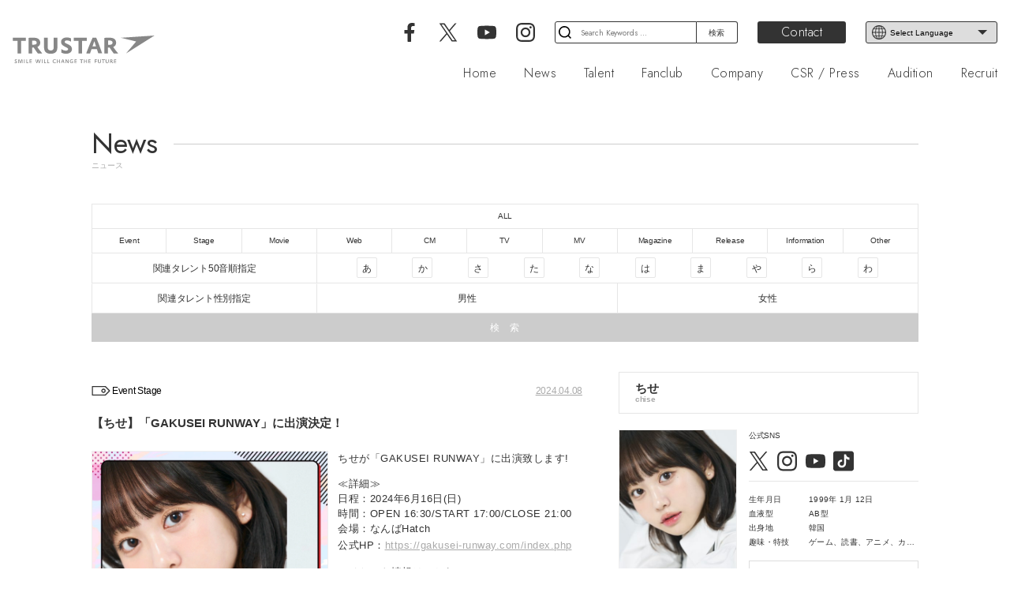

--- FILE ---
content_type: text/html; charset=UTF-8
request_url: https://trustar.co.jp/news/9344/
body_size: 67700
content:
<!DOCTYPE html>
<html class="no-js" lang="ja" prefix="og: http://ogp.me/ns# fb: http://ogp.me/ns/fb#">
<head>
    <meta charset="UTF-8">
    <meta name="viewport" content="width=device-width, initial-scale=1.0" >
    <meta http-equiv="X-UA-Compatible" content="IE=edge">
            <title>【ちせ】「GAKUSEI RUNWAY」に出演決定！｜TRUSTAR Official Website</title>
        <meta name="keywords" content="TRUSTAR,トラスター,芸能,タレント,イベント,俳優,女優,モデル,キャスティング,TV,エンターテイメント" />
    <meta name="description" content="株式会社TRUSTARは、エンターテイメントにおけるあらゆるプロデュース、キャスティングを行う芸能プロダクションです。" />
    <link rel='dns-prefetch' href='//s.w.org' />
    <meta property="og:title" content="【ちせ】「GAKUSEI RUNWAY」に出演決定！" />
    <meta property="og:description" content="株式会社TRUSTARは、エンターテイメントにおけるあらゆるプロデュース、キャスティングを行う芸能プロダクションです。" />
    <meta property="og:type" content="website" />
    <meta property="og:url" content="https://trustar.co.jp/news/9344/" />
    <meta property="og:site_name" content="TRUSTAR Official Website" />
    <meta name="twitter:card" content="summary_large_image" />
    <meta name="twitter:site" content="@TRUSTAR_INC" />
    <meta property="og:locale" content="ja_JP" />
    <link rel="shortcut icon" href="https://trustar.co.jp/wp-content/themes/trustar/assets/images/favicon/favicon.ico" />
    <link rel="apple-touch-icon" sizes="180x180" href="https://trustar.co.jp/wp-content/themes/trustar/assets/images/favicon/apple-touch-icon.png">
    <link rel="icon" type="image/png" sizes="32x32" href="https://trustar.co.jp/wp-content/themes/trustar/assets/images/favicon/favicon-32x32.png">
    <link rel="icon" type="image/png" sizes="16x16" href="https://trustar.co.jp/wp-content/themes/trustar/assets/images/favicon/favicon-16x16.png">
    <link rel="manifest" href="https://trustar.co.jp/wp-content/themes/trustar/assets/images/favicon/site.webmanifest">
    <link rel="mask-icon" href="https://trustar.co.jp/wp-content/themes/trustar/assets/images/favicon/safari-pinned-tab.svg" color="#999999">
    <meta name="apple-mobile-web-app-title" content="TRUSTAR INC.">
    <meta name="application-name" content="TRUSTAR INC.">
    <meta name="msapplication-TileColor" content="#999999">
    <meta name="theme-color" content="#dddddd">
    <meta property="og:locale" content="ja_JP" />
    <meta property="og:type" content="website">
    <meta name="format-detection" content="telephone=no,address=no,email=no">
    <script src="https://trustar.co.jp/wp-content/themes/trustar/assets/js/jquery.min.js" type="text/javascript" crossorigin="anonymous"></script>
    <link rel='stylesheet' id='twentytwenty-style-css'  href='https://trustar.co.jp/wp-content/themes/trustar/style.css?ver=1.5' media='all' />
<link rel='stylesheet' id='jetpack_css-css'  href='https://c0.wp.com/p/jetpack/9.2.1/css/jetpack.css' media='all' />
<script src='https://trustar.co.jp/wp-content/themes/trustar/assets/js/index.js?ver=1.5' id='twentytwenty-js-js' async></script>
<link rel="https://api.w.org/" href="https://trustar.co.jp/wp-json/" /><link rel="alternate" type="application/json" href="https://trustar.co.jp/wp-json/wp/v2/news/9344" /><style type='text/css'>img#wpstats{display:none}</style>	<script>document.documentElement.className = document.documentElement.className.replace( 'no-js', 'js' );</script>
	<style>.recentcomments a{display:inline !important;padding:0 !important;margin:0 !important;}</style><style id="custom-background-css">
body.custom-background { background-color: #ffffff; }
</style>
	    <!--<link rel="stylesheet" href="https://trustar.co.jp/wp-content/themes/trustar/print.css" type="text/css" rel="preload" as="style" media="print"/>-->
    <link rel="stylesheet" href="https://trustar.co.jp/wp-content/themes/trustar/assets/css/language.css" type="text/css" rel="preload" as="style"/>
            <link rel="stylesheet" href="https://trustar.co.jp/wp-content/themes/trustar/assets/css/follow.css" type="text/css" rel="preload" as="style"/>
            <link rel="stylesheet" href="https://trustar.co.jp/wp-content/themes/trustar/assets/css/news.css" type="text/css" rel="preload" as="style"/>
        <!-- Global site tag (gtag.js) - Google Analytics -->
    <script async src="https://www.googletagmanager.com/gtag/js?id=G-JWJ25LR84T"></script>
    <script>
        window.dataLayer = window.dataLayer || [];
        function gtag(){dataLayer.push(arguments);}
        gtag('js', new Date());
        gtag('config', 'G-JWJ25LR84T');
        gtag('config', 'UA-181518160-1');
    </script>
    <script>
        var ua = navigator.userAgent.toLowerCase();
        var isiOS = (ua.indexOf('iphone') > -1) || (ua.indexOf('ipad') > -1);
        if(isiOS) {
            var viewport = document.querySelector('meta[name="viewport"]');
            if(viewport) {
                var viewportContent = viewport.getAttribute('content');
                viewport.setAttribute('content', viewportContent + ', user-scalable=no');
            }
        }
    </script>
</head>

<body class="news-template-default single single-news postid-9344 custom-background wp-embed-responsive singular enable-search-modal missing-post-thumbnail has-single-pagination not-showing-comments show-avatars footer-top-visible reduced-spacing">
    <a class="skip-link screen-reader-text" href="#site-content">コンテンツへスキップ</a>    <svg xmlns="http://www.w3.org/2000/svg" class="svg">
	<symbol viewBox="0 0 358.7 69.9" id="svg-company-logo">
		<path class="svg-company-logo" d="M4.9,67.5c0.8,0.7,1.6,1,2.5,1c1,0,1.6-0.5,1.6-1.2c0-0.4-0.2-0.7-0.5-1c-0.2-0.2-0.6-0.4-1.2-0.7c-0.9-0.5-1.4-0.8-1.8-1.1c-0.4-0.4-0.6-1-0.6-1.6c0-1.6,1.3-2.6,3.3-2.6c0.8,0,1.5,0.2,2.4,0.5v1.6c-0.8-0.6-1.5-0.8-2.3-0.8c-1,0-1.7,0.5-1.7,1.1c0,0.4,0.2,0.7,0.6,1c0.2,0.1,0.5,0.3,1.1,0.6c0.9,0.4,1.4,0.7,1.8,1.1c0.4,0.5,0.7,1.1,0.7,1.8c0,1.6-1.3,2.7-3.4,2.7c-0.9,0-1.7-0.2-2.6-0.6V67.5z M13.8,69.2c0.1-1.2,0.1-2,0.2-3.1c0-0.6,0.1-1.1,0.1-1.8c0-0.6,0.1-1,0.1-1.3l0.2-2.2l0-0.4h1.8c0.5,0,0.6,0.1,0.9,0.8c0.4,1.1,1.2,3.3,1.6,4.5c0.4,1.3,0.5,1.7,0.6,2.7c0.1-1,0.2-1.4,0.6-2.7c0.2-0.7,0.5-1.6,0.9-2.5c0.3-0.8,0.5-1.4,0.6-1.7c0.2-0.5,0.3-0.8,0.4-0.9c0.1-0.2,0.4-0.3,0.7-0.3h1.7l0,0.4l0.2,2.2c0.1,0.5,0.1,1.3,0.2,2.3c0.1,1.5,0.2,2.6,0.2,4l0,0.5h-1.6l0-0.2c-0.1-2.3-0.2-3.7-0.3-5.8c0-0.7-0.1-1-0.1-1.3c0-0.2,0-0.5,0-0.9c-0.2,0.8-0.3,1.1-0.5,1.7l-0.5,1.4c-0.1,0.2-0.2,0.5-0.3,1c-0.4,1.3-0.8,2.4-1.3,3.8l-0.1,0.4h-1.7l-0.1-0.4c-0.3-0.9-0.5-1.7-0.8-2.5c-0.2-0.5-0.3-0.9-0.5-1.3c-0.2-0.5-0.2-0.7-0.3-1l-0.5-1.4c-0.2-0.6-0.3-0.8-0.5-1.7c0,0.4,0,0.7,0,0.9c0,0.3,0,0.6-0.1,1.3c-0.1,1.9-0.2,3.7-0.3,5.8l0,0.2h-1.6L13.8,69.2z M28.7,60.4h1.6v9.3h-1.6V60.4z M34.6,60.4h1.6v7.8h3.5v1.5h-5.2V60.4z M42.4,60.4H48v1.4H44v2.3h3.8v1.4H44v2.7h4.1v1.4h-5.7V60.4z M58.5,60.4l0.1,0.2c0.2,0.8,0.4,1.8,0.7,3c0.3,1.1,0.6,2.2,0.8,2.9l0.3,1l0.1,0.2l0.1,0.9l0.1-0.9l0.1-0.3c0.3-1,0.6-2.1,0.9-3.1c0.2-0.6,0.4-1.2,0.5-2c0.2-0.8,0.4-1.4,0.5-1.8l0.1-0.2h2l0.1,0.2c0.3,1.5,1,4.2,1.5,5.9l0.3,1l0.1,0.2l0.1,0.9l0.1-0.9l0.1-0.3c0.2-0.5,0.4-1.2,0.6-1.8c0.3-1.1,0.5-1.7,0.8-2.8c0.2-0.9,0.5-1.6,0.6-2.2l0.1-0.2h1.7l-0.1,0.4c-0.4,1.4-0.9,3.1-1.3,4.5c-0.4,1.1-0.8,2.4-1.4,4.1l-0.1,0.3h-2.2l-0.1-0.4c-0.3-1.1-0.8-2.9-1.2-4.5c-0.4-1.6-0.5-2.2-0.5-3.4h0c0,0.4,0,0.6-0.1,1c-0.1,0.5-0.1,0.8-0.2,1.3c-0.1,0.5-0.2,0.8-0.4,1.6c-0.4,1.4-0.7,2.4-1.2,4l-0.1,0.4h-2.2l-0.1-0.3c-0.5-1.6-0.8-2.4-1-3.3c-0.3-1.1-0.6-2.2-0.9-3.1l-0.5-2.1l-0.1-0.4H58.5zM73.4,60.4H75v9.3h-1.6V60.4z M79.5,60.4h1.6v7.8h3.5v1.5h-5.2V60.4z M87.4,60.4h1.6v7.8h3.5v1.5h-5.2V60.4z M108.8,69.2c-0.9,0.4-1.8,0.6-2.9,0.6c-1.4,0-2.5-0.4-3.4-1.1c-1.1-0.9-1.6-2.1-1.6-3.6c0-2.9,2.2-4.9,5.2-4.9c1,0,1.8,0.2,2.7,0.6v1.5c-0.9-0.5-1.6-0.7-2.5-0.7c-2.3,0-3.7,1.3-3.7,3.4s1.4,3.4,3.6,3.4c0.9,0,1.7-0.2,2.6-0.7V69.2z M112,60.4h1.6v3.8h4.4v-3.8h1.6v9.3H118v-4.1h-4.4v4.1H112V60.4z M122.2,69.3c0.5-1.3,1-2.8,1.7-4.5c0.6-1.4,1-2.3,1.8-4.1l0.1-0.3h1.8l0.1,0.3c0.7,1.6,1.1,2.7,1.6,4.2c0.5,1.4,1,2.7,1.5,4.3l0.1,0.4h-1.8l-0.1-0.2c-0.2-0.7-0.5-1.5-0.8-2.5l-0.1-0.2h-3.5l-0.1,0.2c-0.2,0.5-0.7,1.9-0.9,2.5l-0.1,0.2h-1.7L122.2,69.3z M127.8,65.4l-0.1-0.3l-0.4-1.1c-0.1-0.2-0.2-0.5-0.3-0.9c-0.2-0.6-0.3-0.8-0.4-1.2c-0.1,0.2-0.1,0.4-0.2,0.4l-0.3,0.8c-0.1,0.1-0.1,0.2-0.2,0.5c-0.1,0.2-0.2,0.5-0.3,0.8c-0.2,0.4-0.2,0.5-0.2,0.6l-0.1,0.4H127.8z M133.5,60.4h1.5c0.3,0,0.6,0.1,0.7,0.4l3.6,5.5c0.3,0.5,0.5,1,1,2c-0.2-0.9-0.2-1.3-0.2-2.1v-5.8h1.5v9.3h-1.5c-0.3,0-0.6-0.1-0.7-0.4l-3.6-5.5c-0.3-0.5-0.5-0.9-1-2c0.2,0.9,0.2,1.3,0.2,2.1v5.8h-1.5V60.4z M149,65h3.5v4.3c-1.1,0.3-2.1,0.4-3,0.4c-3.3,0-5.2-1.7-5.2-4.6c0-3,2.1-4.9,5.3-4.9c1,0,1.8,0.2,2.9,0.6v1.5c-0.9-0.5-1.8-0.7-2.8-0.7c-2.3,0-3.7,1.3-3.7,3.5c0,2.1,1.3,3.2,3.6,3.2c0.4,0,0.8,0,1.3-0.2v-1.8H149V65z M156.2,60.4h5.6v1.4h-3.9v2.3h3.8v1.4h-3.8v2.7h4.1v1.4h-5.7V60.4z M173.1,61.8H170v-1.4h7.8v1.4h-3.1v7.9h-1.6V61.8z M180.1,60.4h1.6v3.8h4.4v-3.8h1.6v9.3h-1.6v-4.1h-4.4v4.1h-1.6V60.4z M191.3,60.4h5.6v1.4H193v2.3h3.8v1.4H193v2.7h4.1v1.4h-5.7V60.4z M207.3,60.4h5.6v1.4h-4v2.5h3.8v1.4h-3.8v3.9h-1.6V60.4z M217.3,60.4v5.5c0,1,0.1,1.5,0.5,1.9c0.4,0.4,1,0.6,1.7,0.6c0.8,0,1.5-0.3,1.8-0.8c0.3-0.4,0.4-0.8,0.4-1.7v-5.5h1.6V66c0,1.3-0.2,2.1-0.8,2.7c-0.6,0.7-1.7,1.1-3.1,1.1c-1.4,0-2.4-0.4-3.1-1.1c-0.5-0.6-0.8-1.4-0.8-2.7v-5.6H217.3z M228.4,61.8h-3.1v-1.4h7.8v1.4h-3.1v7.9h-1.6V61.8z M236.7,60.4v5.5c0,1,0.1,1.5,0.5,1.9c0.4,0.4,1,0.6,1.7,0.6c0.8,0,1.5-0.3,1.8-0.8c0.3-0.4,0.4-0.8,0.4-1.7v-5.5h1.6V66c0,1.3-0.2,2.1-0.8,2.7c-0.6,0.7-1.7,1.1-3.1,1.1c-1.4,0-2.4-0.4-3.1-1.1c-0.5-0.6-0.8-1.4-0.8-2.7v-5.6H236.7z M246.2,60.4l0.2,0c0.6-0.1,1.7-0.1,2.3-0.1c1.2,0,2,0.2,2.7,0.6c0.7,0.5,1.1,1.2,1.1,2.2c0,0.8-0.3,1.5-0.9,2c-0.3,0.2-0.5,0.4-0.9,0.5c0.9,1.2,2.4,3,3.3,4l0.1,0.1h-2.2c-0.2-0.2-0.2-0.3-0.5-0.6c-0.5-0.7-0.7-0.8-1.2-1.5c-0.5-0.7-0.8-1-1.1-1.4L249,66c-0.2,0-0.4,0-0.5,0c-0.2,0-0.4,0-0.7,0v3.7h-1.6V60.4z M247.9,64.6h0.2c0.2,0,0.4,0,0.6,0c1.4,0,2.1-0.5,2.1-1.5c0-1-0.7-1.5-2-1.5c-0.3,0-0.5,0-1,0V64.6z M256.1,60.4h5.6v1.4h-3.9v2.3h3.8v1.4h-3.8v2.7h4.1v1.4h-5.7V60.4z M11.9,45.4h9.3V13.5H33V5.7H0v7.8h11.9V45.4z M166.2,13.5v31.8h9.3V13.5h11.8V5.7h-33v7.8h12H166.2z M41,5.8c3.6-0.2,7.9-0.3,10.9-0.3c5.9,0,9.8,0.8,12.7,2.8c3.1,2.1,4.9,5.7,4.9,9.9c0,5.2-2.4,8.5-7.3,10.9c1.1,1.7,2,3,3.7,5.2c3,4.1,6.5,8.3,8.6,10.8l0.4,0.4H63.6c-0.7-0.8-1-1.1-1.8-2.4c-3.5-4.7-5.7-7.8-8.1-11.8l-0.4-0.7c-0.6,0-1.3,0-1.6,0s-1,0-1.7,0h-0.8v14.7h-9V5.8H41z M49.2,23.1c1,0.2,1.7,0.2,2.5,0.2c6.2,0,8.9-1.4,8.9-5.1c0-3.5-2.9-5.4-7.7-5.4c-0.8,0-1.7,0-2.7,0h-1L49.2,23.1z M79.1,5.7v22.4c0,6.3,1.1,10.4,3.5,13.2c2.9,3.3,7.3,4.8,13.4,4.8c6.2,0,10.6-1.6,13.5-4.8c2.5-2.8,3.4-6.9,3.4-13.2V5.7h-9.3v21.9c0,4-0.3,6-1.2,7.4c-1.3,1.8-3.6,2.8-6.4,2.8c-2.6,0-4.6-0.9-5.9-2.5c-1.3-1.5-1.7-3.5-1.7-7.9V5.7L79.1,5.7zM122.9,43.1c3.5,1.9,7.4,3,11.9,3c8.4,0,15-4.4,15-11.8c0-3.1-1.4-6-3.3-7.9c-1.6-1.6-4.3-3.2-7.9-4.8l-3.5-1.6c-2.5-1.2-3.6-2.4-3.6-3.9c0-2.4,2.2-3.7,5.4-3.7c3.3,0,7.4,1,10.7,3.5V7.4c-3.1-1.7-7.2-2.5-11-2.5c-8.9,0-14.4,4.5-14.4,11.5c0,2.7,1.1,5.2,2.7,6.9c1.9,2,4.4,3.6,8,5.3c5.7,2.9,7.2,3.8,7.2,6c0,2.2-2.3,3.7-5.8,3.7c-3.6,0-7.8-1.5-11.3-4.2V43.1zM186.5,43.7c1.8-5.2,4.4-11.5,7.4-19.2c1.3-3.3,2.6-6.2,3.8-8.9c0.3-0.9,0.8-1.9,2.2-5.2l0.8-1.8l0.8-1.7l0.6-1.3h9.1l0.6,1.3c3.4,8.1,4.8,11.8,7.1,17.8c2.2,6.1,3.9,10.6,6.7,18.6l0.6,1.8h-9.9l-0.2-0.9c-0.7-2.2-1.6-4.9-2.9-8.7l-0.2-0.8h-13.9l-0.3,1c-1.1,3.4-2,5.9-2.9,8.5l-0.2,1h-9.6L186.5,43.7z M210.6,27.4l-4.1-13.2l-4.7,13.2H210.6z M232.2,5.8h0.9c3.6-0.2,7.9-0.3,10.9-0.3c5.9,0,9.8,0.8,12.7,2.8c3.1,2.1,4.9,5.7,4.9,9.9c0,5.2-2.4,8.5-7.3,10.9c1.1,1.7,2,3,3.7,5.2c3,4.1,6.4,8.2,8.5,10.7l0.4,0.6h-11.2c-0.7-0.8-0.9-1.1-1.8-2.4c-3.5-4.7-5.7-7.8-8.1-11.8l-0.7-0.8c-0.6,0-1.3,0-1.6,0s-1,0-1.7,0h-0.8v14.8h-9V5.8z M241.2,23.3c1,0.2,1.7,0.2,2.5,0.2c6.2,0,8.9-1.5,8.9-5.4c0-3.7-2.9-5.6-7.7-5.6c-0.8,0-1.7,0-2.7,0h-1V23.3z M358.7,0l-85,5.7l38.6,9.4l-25.7,30.3L358.7,0z"/>
	</symbol>
</svg>
<svg xmlns="http://www.w3.org/2000/svg" class="svg">
	<symbol viewBox="0 0 358.7 69.9" id="svg-companywhite-logo">
		<path class="svg-companywhite-logo" d="M4.9,67.5c0.8,0.7,1.6,1,2.5,1c1,0,1.6-0.5,1.6-1.2c0-0.4-0.2-0.7-0.5-1c-0.2-0.2-0.6-0.4-1.2-0.7c-0.9-0.5-1.4-0.8-1.8-1.1c-0.4-0.4-0.6-1-0.6-1.6c0-1.6,1.3-2.6,3.3-2.6c0.8,0,1.5,0.2,2.4,0.5v1.6c-0.8-0.6-1.5-0.8-2.3-0.8c-1,0-1.7,0.5-1.7,1.1c0,0.4,0.2,0.7,0.6,1c0.2,0.1,0.5,0.3,1.1,0.6c0.9,0.4,1.4,0.7,1.8,1.1c0.4,0.5,0.7,1.1,0.7,1.8c0,1.6-1.3,2.7-3.4,2.7c-0.9,0-1.7-0.2-2.6-0.6V67.5z M13.8,69.2c0.1-1.2,0.1-2,0.2-3.1c0-0.6,0.1-1.1,0.1-1.8c0-0.6,0.1-1,0.1-1.3l0.2-2.2l0-0.4h1.8c0.5,0,0.6,0.1,0.9,0.8c0.4,1.1,1.2,3.3,1.6,4.5c0.4,1.3,0.5,1.7,0.6,2.7c0.1-1,0.2-1.4,0.6-2.7c0.2-0.7,0.5-1.6,0.9-2.5c0.3-0.8,0.5-1.4,0.6-1.7c0.2-0.5,0.3-0.8,0.4-0.9c0.1-0.2,0.4-0.3,0.7-0.3h1.7l0,0.4l0.2,2.2c0.1,0.5,0.1,1.3,0.2,2.3c0.1,1.5,0.2,2.6,0.2,4l0,0.5h-1.6l0-0.2c-0.1-2.3-0.2-3.7-0.3-5.8c0-0.7-0.1-1-0.1-1.3c0-0.2,0-0.5,0-0.9c-0.2,0.8-0.3,1.1-0.5,1.7l-0.5,1.4c-0.1,0.2-0.2,0.5-0.3,1c-0.4,1.3-0.8,2.4-1.3,3.8l-0.1,0.4h-1.7l-0.1-0.4c-0.3-0.9-0.5-1.7-0.8-2.5c-0.2-0.5-0.3-0.9-0.5-1.3c-0.2-0.5-0.2-0.7-0.3-1l-0.5-1.4c-0.2-0.6-0.3-0.8-0.5-1.7c0,0.4,0,0.7,0,0.9c0,0.3,0,0.6-0.1,1.3c-0.1,1.9-0.2,3.7-0.3,5.8l0,0.2h-1.6L13.8,69.2z M28.7,60.4h1.6v9.3h-1.6V60.4z M34.6,60.4h1.6v7.8h3.5v1.5h-5.2V60.4z M42.4,60.4H48v1.4H44v2.3h3.8v1.4H44v2.7h4.1v1.4h-5.7V60.4z M58.5,60.4l0.1,0.2c0.2,0.8,0.4,1.8,0.7,3c0.3,1.1,0.6,2.2,0.8,2.9l0.3,1l0.1,0.2l0.1,0.9l0.1-0.9l0.1-0.3c0.3-1,0.6-2.1,0.9-3.1c0.2-0.6,0.4-1.2,0.5-2c0.2-0.8,0.4-1.4,0.5-1.8l0.1-0.2h2l0.1,0.2c0.3,1.5,1,4.2,1.5,5.9l0.3,1l0.1,0.2l0.1,0.9l0.1-0.9l0.1-0.3c0.2-0.5,0.4-1.2,0.6-1.8c0.3-1.1,0.5-1.7,0.8-2.8c0.2-0.9,0.5-1.6,0.6-2.2l0.1-0.2h1.7l-0.1,0.4c-0.4,1.4-0.9,3.1-1.3,4.5c-0.4,1.1-0.8,2.4-1.4,4.1l-0.1,0.3h-2.2l-0.1-0.4c-0.3-1.1-0.8-2.9-1.2-4.5c-0.4-1.6-0.5-2.2-0.5-3.4h0c0,0.4,0,0.6-0.1,1c-0.1,0.5-0.1,0.8-0.2,1.3c-0.1,0.5-0.2,0.8-0.4,1.6c-0.4,1.4-0.7,2.4-1.2,4l-0.1,0.4h-2.2l-0.1-0.3c-0.5-1.6-0.8-2.4-1-3.3c-0.3-1.1-0.6-2.2-0.9-3.1l-0.5-2.1l-0.1-0.4H58.5zM73.4,60.4H75v9.3h-1.6V60.4z M79.5,60.4h1.6v7.8h3.5v1.5h-5.2V60.4z M87.4,60.4h1.6v7.8h3.5v1.5h-5.2V60.4z M108.8,69.2c-0.9,0.4-1.8,0.6-2.9,0.6c-1.4,0-2.5-0.4-3.4-1.1c-1.1-0.9-1.6-2.1-1.6-3.6c0-2.9,2.2-4.9,5.2-4.9c1,0,1.8,0.2,2.7,0.6v1.5c-0.9-0.5-1.6-0.7-2.5-0.7c-2.3,0-3.7,1.3-3.7,3.4s1.4,3.4,3.6,3.4c0.9,0,1.7-0.2,2.6-0.7V69.2z M112,60.4h1.6v3.8h4.4v-3.8h1.6v9.3H118v-4.1h-4.4v4.1H112V60.4z M122.2,69.3c0.5-1.3,1-2.8,1.7-4.5c0.6-1.4,1-2.3,1.8-4.1l0.1-0.3h1.8l0.1,0.3c0.7,1.6,1.1,2.7,1.6,4.2c0.5,1.4,1,2.7,1.5,4.3l0.1,0.4h-1.8l-0.1-0.2c-0.2-0.7-0.5-1.5-0.8-2.5l-0.1-0.2h-3.5l-0.1,0.2c-0.2,0.5-0.7,1.9-0.9,2.5l-0.1,0.2h-1.7L122.2,69.3z M127.8,65.4l-0.1-0.3l-0.4-1.1c-0.1-0.2-0.2-0.5-0.3-0.9c-0.2-0.6-0.3-0.8-0.4-1.2c-0.1,0.2-0.1,0.4-0.2,0.4l-0.3,0.8c-0.1,0.1-0.1,0.2-0.2,0.5c-0.1,0.2-0.2,0.5-0.3,0.8c-0.2,0.4-0.2,0.5-0.2,0.6l-0.1,0.4H127.8z M133.5,60.4h1.5c0.3,0,0.6,0.1,0.7,0.4l3.6,5.5c0.3,0.5,0.5,1,1,2c-0.2-0.9-0.2-1.3-0.2-2.1v-5.8h1.5v9.3h-1.5c-0.3,0-0.6-0.1-0.7-0.4l-3.6-5.5c-0.3-0.5-0.5-0.9-1-2c0.2,0.9,0.2,1.3,0.2,2.1v5.8h-1.5V60.4z M149,65h3.5v4.3c-1.1,0.3-2.1,0.4-3,0.4c-3.3,0-5.2-1.7-5.2-4.6c0-3,2.1-4.9,5.3-4.9c1,0,1.8,0.2,2.9,0.6v1.5c-0.9-0.5-1.8-0.7-2.8-0.7c-2.3,0-3.7,1.3-3.7,3.5c0,2.1,1.3,3.2,3.6,3.2c0.4,0,0.8,0,1.3-0.2v-1.8H149V65z M156.2,60.4h5.6v1.4h-3.9v2.3h3.8v1.4h-3.8v2.7h4.1v1.4h-5.7V60.4z M173.1,61.8H170v-1.4h7.8v1.4h-3.1v7.9h-1.6V61.8z M180.1,60.4h1.6v3.8h4.4v-3.8h1.6v9.3h-1.6v-4.1h-4.4v4.1h-1.6V60.4z M191.3,60.4h5.6v1.4H193v2.3h3.8v1.4H193v2.7h4.1v1.4h-5.7V60.4z M207.3,60.4h5.6v1.4h-4v2.5h3.8v1.4h-3.8v3.9h-1.6V60.4z M217.3,60.4v5.5c0,1,0.1,1.5,0.5,1.9c0.4,0.4,1,0.6,1.7,0.6c0.8,0,1.5-0.3,1.8-0.8c0.3-0.4,0.4-0.8,0.4-1.7v-5.5h1.6V66c0,1.3-0.2,2.1-0.8,2.7c-0.6,0.7-1.7,1.1-3.1,1.1c-1.4,0-2.4-0.4-3.1-1.1c-0.5-0.6-0.8-1.4-0.8-2.7v-5.6H217.3z M228.4,61.8h-3.1v-1.4h7.8v1.4h-3.1v7.9h-1.6V61.8z M236.7,60.4v5.5c0,1,0.1,1.5,0.5,1.9c0.4,0.4,1,0.6,1.7,0.6c0.8,0,1.5-0.3,1.8-0.8c0.3-0.4,0.4-0.8,0.4-1.7v-5.5h1.6V66c0,1.3-0.2,2.1-0.8,2.7c-0.6,0.7-1.7,1.1-3.1,1.1c-1.4,0-2.4-0.4-3.1-1.1c-0.5-0.6-0.8-1.4-0.8-2.7v-5.6H236.7z M246.2,60.4l0.2,0c0.6-0.1,1.7-0.1,2.3-0.1c1.2,0,2,0.2,2.7,0.6c0.7,0.5,1.1,1.2,1.1,2.2c0,0.8-0.3,1.5-0.9,2c-0.3,0.2-0.5,0.4-0.9,0.5c0.9,1.2,2.4,3,3.3,4l0.1,0.1h-2.2c-0.2-0.2-0.2-0.3-0.5-0.6c-0.5-0.7-0.7-0.8-1.2-1.5c-0.5-0.7-0.8-1-1.1-1.4L249,66c-0.2,0-0.4,0-0.5,0c-0.2,0-0.4,0-0.7,0v3.7h-1.6V60.4z M247.9,64.6h0.2c0.2,0,0.4,0,0.6,0c1.4,0,2.1-0.5,2.1-1.5c0-1-0.7-1.5-2-1.5c-0.3,0-0.5,0-1,0V64.6z M256.1,60.4h5.6v1.4h-3.9v2.3h3.8v1.4h-3.8v2.7h4.1v1.4h-5.7V60.4z M11.9,45.4h9.3V13.5H33V5.7H0v7.8h11.9V45.4z M166.2,13.5v31.8h9.3V13.5h11.8V5.7h-33v7.8h12H166.2z M41,5.8c3.6-0.2,7.9-0.3,10.9-0.3c5.9,0,9.8,0.8,12.7,2.8c3.1,2.1,4.9,5.7,4.9,9.9c0,5.2-2.4,8.5-7.3,10.9c1.1,1.7,2,3,3.7,5.2c3,4.1,6.5,8.3,8.6,10.8l0.4,0.4H63.6c-0.7-0.8-1-1.1-1.8-2.4c-3.5-4.7-5.7-7.8-8.1-11.8l-0.4-0.7c-0.6,0-1.3,0-1.6,0s-1,0-1.7,0h-0.8v14.7h-9V5.8H41z M49.2,23.1c1,0.2,1.7,0.2,2.5,0.2c6.2,0,8.9-1.4,8.9-5.1c0-3.5-2.9-5.4-7.7-5.4c-0.8,0-1.7,0-2.7,0h-1L49.2,23.1z M79.1,5.7v22.4c0,6.3,1.1,10.4,3.5,13.2c2.9,3.3,7.3,4.8,13.4,4.8c6.2,0,10.6-1.6,13.5-4.8c2.5-2.8,3.4-6.9,3.4-13.2V5.7h-9.3v21.9c0,4-0.3,6-1.2,7.4c-1.3,1.8-3.6,2.8-6.4,2.8c-2.6,0-4.6-0.9-5.9-2.5c-1.3-1.5-1.7-3.5-1.7-7.9V5.7L79.1,5.7zM122.9,43.1c3.5,1.9,7.4,3,11.9,3c8.4,0,15-4.4,15-11.8c0-3.1-1.4-6-3.3-7.9c-1.6-1.6-4.3-3.2-7.9-4.8l-3.5-1.6c-2.5-1.2-3.6-2.4-3.6-3.9c0-2.4,2.2-3.7,5.4-3.7c3.3,0,7.4,1,10.7,3.5V7.4c-3.1-1.7-7.2-2.5-11-2.5c-8.9,0-14.4,4.5-14.4,11.5c0,2.7,1.1,5.2,2.7,6.9c1.9,2,4.4,3.6,8,5.3c5.7,2.9,7.2,3.8,7.2,6c0,2.2-2.3,3.7-5.8,3.7c-3.6,0-7.8-1.5-11.3-4.2V43.1zM186.5,43.7c1.8-5.2,4.4-11.5,7.4-19.2c1.3-3.3,2.6-6.2,3.8-8.9c0.3-0.9,0.8-1.9,2.2-5.2l0.8-1.8l0.8-1.7l0.6-1.3h9.1l0.6,1.3c3.4,8.1,4.8,11.8,7.1,17.8c2.2,6.1,3.9,10.6,6.7,18.6l0.6,1.8h-9.9l-0.2-0.9c-0.7-2.2-1.6-4.9-2.9-8.7l-0.2-0.8h-13.9l-0.3,1c-1.1,3.4-2,5.9-2.9,8.5l-0.2,1h-9.6L186.5,43.7z M210.6,27.4l-4.1-13.2l-4.7,13.2H210.6z M232.2,5.8h0.9c3.6-0.2,7.9-0.3,10.9-0.3c5.9,0,9.8,0.8,12.7,2.8c3.1,2.1,4.9,5.7,4.9,9.9c0,5.2-2.4,8.5-7.3,10.9c1.1,1.7,2,3,3.7,5.2c3,4.1,6.4,8.2,8.5,10.7l0.4,0.6h-11.2c-0.7-0.8-0.9-1.1-1.8-2.4c-3.5-4.7-5.7-7.8-8.1-11.8l-0.7-0.8c-0.6,0-1.3,0-1.6,0s-1,0-1.7,0h-0.8v14.8h-9V5.8z M241.2,23.3c1,0.2,1.7,0.2,2.5,0.2c6.2,0,8.9-1.5,8.9-5.4c0-3.7-2.9-5.6-7.7-5.6c-0.8,0-1.7,0-2.7,0h-1V23.3z M358.7,0l-85,5.7l38.6,9.4l-25.7,30.3L358.7,0z"/>
	</symbol>
</svg>
<svg xmlns="http://www.w3.org/2000/svg" class="svg">
	<symbol viewBox="0 0 85 45.4" id="svg-company-arrowblack">
		<path class="svg-company-arrowblack" d="M12.9,45.4l25.7-30.3L0,5.7L85,0L12.9,45.4z"/>
	</symbol>
</svg>
<svg xmlns="http://www.w3.org/2000/svg" class="svg">
	<symbol viewBox="0 0 85 45.4" id="svg-company-arrowwhite">
		<path class="svg-company-arrowwhite" d="M12.9,45.4l25.7-30.3L0,5.7L85,0L12.9,45.4z"/>
	</symbol>
</svg>
<svg xmlns="http://www.w3.org/2000/svg" class="svg">
	<symbol viewBox="0 0 1024 1024" id="svg-facebook-icon">
		<path class="svg-facebook-icon" d="M748.5,571.7l28.2-183.9H600.2V268.4c0-50.3,24.6-99.4,103.7-99.4h80.2V12.4c0,0-72.8-12.4-142.4-12.4C496.4,0,401.4,88.1,401.4,247.5v140.2H239.8v183.9h161.6v444.6c32.4,5.1,65.6,7.7,99.4,7.7c33.8,0,67-2.6,99.4-7.7V571.7H748.5z"/>
	</symbol>
</svg>
<svg xmlns="http://www.w3.org/2000/svg" class="svg">
	<symbol viewBox="0 0 1024 1024" id="svg-twitter-icon">
		<path class="svg-twitter-icon" d="M603.2,437l357-415h-84.6l-310,360.3L318.1,22H32.5l374.4,544.8L32.5,1002h84.6l327.3-380.5L705.9,1002h285.5L603.2,437L603.2,437z M487.4,571.6l-37.9-54.3L147.6,85.7h129.9l243.6,348.4l37.9,54.3l316.6,452.9H745.7L487.4,571.6L487.4,571.6z"/>
	</symbol>
</svg>
<svg xmlns="http://www.w3.org/2000/svg" class="svg">
	<symbol viewBox="0 0 1024 1024" id="svg-youtube-icon">
		<path class="svg-youtube-icon" d="M1002.6,265.5c-11.8-44.1-46.5-78.8-90.5-90.5C832.2,153.6,512,153.6,512,153.6s-320.2,0-400.1,21.4c-44.1,11.8-78.8,46.5-90.5,90.5C0,345.4,0,512,0,512s0,166.6,21.4,246.5c11.8,44.1,46.5,78.8,90.5,90.5c79.9,21.4,400.1,21.4,400.1,21.4s320.2,0,400.1-21.4c44.1-11.8,78.8-46.5,90.5-90.5C1024,678.6,1024,512,1024,512S1024,345.4,1002.6,265.5z M409.6,665.6V358.4l266,153.6L409.6,665.6z"/>
	</symbol>
</svg>
<svg xmlns="http://www.w3.org/2000/svg" class="svg">
	<symbol viewBox="0 0 1024 1024" id="svg-instagram-icon">
		<path class="svg-instagram-icon" d="M512,92.3c136.7,0,152.9,0.5,206.9,3c49.9,2.3,77,10.6,95.1,17.6c23.9,9.3,41,20.4,58.9,38.3c17.9,17.9,29,35,38.3,58.9c7,18,15.4,45.2,17.6,95.1c2.5,54,3,70.2,3,206.9s-0.5,152.9-3,206.9c-2.3,49.9-10.6,77-17.6,95.1c-9.3,23.9-20.4,41-38.3,58.9c-17.9,17.9-35,29-58.9,38.3c-18,7-45.2,15.4-95.1,17.6c-54,2.5-70.2,3-206.9,3s-152.9-0.5-206.9-3c-49.9-2.3-77-10.6-95.1-17.6c-23.9-9.3-41-20.4-58.9-38.3c-17.9-17.9-29-35-38.3-58.9c-7-18-15.4-45.2-17.6-95.1c-2.5-54-3-70.2-3-206.9s0.5-152.9,3-206.9c2.3-49.9,10.6-77,17.6-95.1c9.3-23.9,20.4-41,38.3-58.9c17.9-17.9,35-29,58.9-38.3c18-7,45.2-15.4,95.1-17.6C359.1,92.8,375.3,92.3,512,92.3 M512,0C372.9,0,355.5,0.6,300.9,3.1c-54.5,2.5-91.7,11.1-124.3,23.8C143,40,114.4,57.5,85.9,85.9c-28.5,28.5-46,57-59.1,90.7C14.2,209.2,5.6,246.4,3.1,300.9C0.6,355.5,0,372.9,0,512c0,139.1,0.6,156.5,3.1,211.1c2.5,54.5,11.1,91.7,23.8,124.3C40,881,57.5,909.6,85.9,938.1c28.5,28.5,57,46,90.7,59.1c32.6,12.7,69.8,21.3,124.3,23.8c54.6,2.5,72,3.1,211.1,3.1s156.5-0.6,211.1-3.1c54.5-2.5,91.7-11.1,124.3-23.8c33.7-13.1,62.2-30.6,90.7-59.1c28.5-28.5,46-57,59.1-90.7c12.7-32.6,21.3-69.8,23.8-124.3c2.5-54.6,3.1-72,3.1-211.1s-0.6-156.5-3.1-211.1c-2.5-54.5-11.1-91.7-23.8-124.3c-13.1-33.7-30.6-62.2-59.1-90.7c-28.5-28.5-57-46-90.7-59.1C814.8,14.2,777.6,5.6,723.1,3.1C668.5,0.6,651.1,0,512,0L512,0z M512,249.1c-145.2,0-262.9,117.7-262.9,262.9c0,145.2,117.7,262.9,262.9,262.9S774.9,657.2,774.9,512C774.9,366.8,657.2,249.1,512,249.1z M512,682.7c-94.3,0-170.7-76.4-170.7-170.7c0-94.3,76.4-170.7,170.7-170.7c94.3,0,170.7,76.4,170.7,170.7C682.7,606.3,606.3,682.7,512,682.7z M785.3,177.3c-33.9,0-61.4,27.5-61.4,61.4s27.5,61.4,61.4,61.4s61.4-27.5,61.4-61.4S819.2,177.3,785.3,177.3z"/>
	</symbol>
</svg>
<svg xmlns="http://www.w3.org/2000/svg" class="svg">
	<symbol viewBox="0 0 1024 1024" id="svg-blog-icon">
		<path class="svg-blog-icon" d="M586.4,614.4h263.1v226H586.4V614.4z M174.5,617.8h308.9v34.3H174.5V617.8z M174.5,802.6h308.9v34.3H174.5V802.6zM174.5,710.2h308.9v34.3H174.5V710.2z M832.9,0H191.2C85.6,0,0,85.6,0,191.2v607.4C0.1,923,100.9,1024,225.5,1024h573c124.5,0,225.4-100.9,225.5-225.5V191.2C1024,85.6,938.4,0,832.9,0z M929.6,798.5c0,36.3-14.6,68.8-38.4,92.7c-23.8,23.8-56.4,38.4-92.7,38.4h-573c-36.3,0-68.9-14.6-92.7-38.4c-23.8-23.8-38.4-56.4-38.4-92.7V237.4h835.2L929.6,798.5L929.6,798.5z M177.9,535.8h69.2c39.4,0,63.3-17.2,63.3-53.1c0-21.7-12.3-36.7-24.4-41.3v-0.5c12.1-6.7,21.2-19,21.2-38.9c0-29-18.5-48.5-58.2-48.5h-71.1c-1.6,0-2.7,1.1-2.7,2.7v177C175.3,534.7,176.3,535.8,177.9,535.8z M214.7,387c0-1.1,0.5-1.6,1.6-1.6h27.9c15,0,23.9,7.8,23.9,21.2c0,13.4-8.9,21.5-23.9,21.5h-27.9c-1.1,0-1.6-0.5-1.6-1.6V387z M214.7,459.9c0-1.1,0.5-1.6,1.6-1.6h30c16.1,0,24.7,8.8,24.7,22.8c0,14.2-8.6,22.8-24.7,22.8h-30c-1.1,0-1.6-0.6-1.6-1.6V459.9z M363,535.8h118.8c1.6,0,2.7-1.1,2.7-2.7v-29.7c0-1.6-1.1-2.7-2.7-2.7h-80.4c-1.1,0-1.6-0.5-1.6-1.6V356.2c0-1.6-1.1-2.7-2.7-2.7H363c-1.6,0-2.7,1.1-2.7,2.7v177C360.4,534.7,361.4,535.8,363,535.8z M585.4,538.7c31.9,0,57.1-14.7,66.5-44.2c4-12.6,5.1-22.8,5.1-49.9c0-27.1-1.1-37.3-5.1-49.9c-9.4-29.5-34.6-44.2-66.5-44.2c-31.9,0-57.1,14.8-66.5,44.2c-4,12.6-5.1,22.8-5.1,49.9s1.1,37.3,5.1,49.9C528.3,524,553.5,538.7,585.4,538.7z M556.7,405.5c4-12.6,13.7-20.1,28.7-20.1c15,0,24.7,7.5,28.7,20.1c2.1,6.5,2.9,15.3,2.9,39.2c0,23.8-0.8,32.7-2.9,39.1c-4,12.6-13.7,20.1-28.7,20.1c-15,0-24.7-7.5-28.7-20.1c-2.1-6.4-3-15.3-3-39.1C553.8,420.8,554.6,411.9,556.7,405.5z M775.9,538.7c32.2,0,57.4-16.3,66.5-45.6c3.2-9.9,4.5-24.9,4.5-41v-15c0-1.6-1.1-2.7-2.7-2.7h-62.7c-1.6,0-2.7,1.1-2.7,2.7v25.8c0,1.6,1.1,2.7,2.7,2.7h24.7c1.1,0,1.6,0.6,1.6,1.6c0,7.8-0.8,13.4-2.1,18c-3.8,12.1-15.6,18.8-29.2,18.8c-15.8,0-25.8-7.5-29.8-20.1c-2.1-6.4-2.9-15.3-2.9-39.1c0-23.9,0.8-32.4,2.9-38.9c4-12.6,13.7-20.4,29.3-20.4c15,0,24.1,6.4,31.4,18.8c0.5,1.3,1.9,1.9,3.8,1.3l28.7-12.1c1.6-0.8,1.9-2.4,1.1-4c-8.6-22-30.8-38.9-64.9-38.9c-32.5,0-57.7,14.8-67.1,44.2c-4,12.6-5.1,22.8-5.1,49.9s1.1,37.3,5.1,49.9C718.3,524,743.5,538.7,775.9,538.7z"/>
	</symbol>
</svg>
<svg xmlns="http://www.w3.org/2000/svg" class="svg">
	<symbol viewBox="0 0 1024 1024" id="svg-tiktok-icon">
		<path class="svg-tiktok-icon" d="M902.2-0.2H122C54.8-0.2,0.1,54.5,0.1,121.7v780.2c0,67.2,54.7,121.9,121.9,121.9h780.2c67.2,0,121.9-54.7,121.9-121.9V121.7C1024.1,54.5,969.4-0.2,902.2-0.2 M804.8,446.6c-5.6,0.5-11.2,0.8-16.8,0.9c-61.6,0-119.1-31.1-152.8-82.6v281.3C635.1,760.9,542,854,427.2,854s-207.9-93.1-207.9-207.9s93.1-207.9,207.9-207.9l0,0c4.3,0,8.6,0.4,12.8,0.7v102.4c-4.3-0.5-8.5-1.3-12.8-1.3c-58.6,0-106.1,47.5-106.1,106.1c0,58.6,47.5,106.1,106.1,106.1c58.6,0,110.4-46.2,110.4-104.8l1-477.7h98c9.2,87.9,80.1,156.5,168.3,163L804.8,446.6"/>
	</symbol>
</svg>
<svg xmlns="http://www.w3.org/2000/svg" class="svg">
	<symbol viewBox="0 0 1024 1024" id="svg-fanclub-icon">
		<path class="svg-fanclub-icon" d="M227.1,473.8l17.3,65h-36L227.1,473.8z M893.6,475.6c0-16.5-6.4-24.8-19.2-24.8h-12v51.7h13.1C887.6,502.4,893.6,493.5,893.6,475.6z M1024.1,121.7v780.2c0,67.2-54.7,121.9-121.9,121.9H122c-67.2,0-121.9-54.7-121.9-121.9V121.7C0.1,54.5,54.8-0.2,122-0.2h780.2C969.4-0.2,1024.1,54.5,1024.1,121.7z M178.1,438.6H82.4v146.6h42.5v-68.3H170v-14.7h-45.1v-48.9h53.2V438.6z M299.8,585.3L259,438.6h-37.4l-43.4,146.6h16.7l9.3-31.8h44.2l8.7,31.8H299.8z M418.5,438.6h-14.3v100.2l-66.8-100.2h-27v146.6h14.3v-92.8l61.2,92.8h32.5V438.6z M558.7,540.8c0-2.7-0.1-5.9-0.4-9.7l-18.2-4.7c0.9,6.3,1.4,11.1,1.4,14.3c0,10.1-2.8,18.5-8.4,25.2c-5.6,6.7-12.7,10.1-21.1,10.1c-20.5,0-30.7-19.7-30.7-59.2c0-45.9,9.2-68.9,27.5-68.9c17.3,0,26,10.8,26,32.4c0,2.4-0.1,5.7-0.3,10l18.3-8.4c0-30.5-15.9-45.8-47.6-45.8c-20.3,0-36.8,7.2-49.5,21.6c-12.7,14.4-19,33.2-19,56.5c0,48.9,21.7,73.4,65.2,73.4c17.3,0,31.2-4.3,41.5-12.8C553.5,566.4,558.7,555,558.7,540.8z M677.6,570.5h-60.3V438.6h-42.5v146.6h102.8V570.5z M796.8,438.6h-14.3V537c0,23.2-9.6,34.8-28.9,34.8c-10,0-16.8-2.4-20.5-7.1c-3.7-4.7-5.5-13.5-5.5-26.4v-99.7h-42.5V537c0,33.7,18.6,50.6,55.8,50.6c37.3,0,56-16.9,56-50.6V438.6z M941.6,546.3c0-21.1-12.2-34-36.6-38.9c20.3-4.8,30.4-15.7,30.4-32.8c0-24-16.8-36-50.4-36h-65.2v146.6h72.5C925.2,585.3,941.6,572.3,941.6,546.3z M873.7,514.6h-11.4v58.5h12.1c15.9,0,23.8-9.1,23.8-27.3C898.3,525,890.1,514.6,873.7,514.6z"/>
	</symbol>
</svg>
<svg xmlns="http://www.w3.org/2000/svg" class="svg">
	<symbol viewBox="0 0 1024 1024" id="svg-grobal-icon">
		<path class="svg-grobal-icon" d="M874,150C777.4,53.3,648.7,0,512,0S246.6,53.3,150,150S0,375.3,0,512s53.3,265.4,150,362s225.3,150,362,150s265.4-53.3,362-150s150-225.3,150-362S970.7,246.6,874,150z M977.6,489H779.1c-1.9-79-13-155.1-32.4-222.6c37.8-19.4,73.1-43.9,105.5-72.7C925.4,271.9,972,375.1,977.6,489z M535,535h198.3c-1.7,72.7-11.7,142.3-29,204.6c-53.5-21.5-110.6-34.1-169.3-36.8V535z M819.2,161.8c-26.7,23.6-56,43.7-86.9,60.4c-7.9-22.2-16.9-43-27-62.7C685.5,120.2,662.9,88,638,63.3C705.9,82.3,767.6,116.4,819.2,161.8z M535,53.1c47.9,10.7,93,54.8,129.4,126.6c9.8,19.4,18.6,40.1,26.3,62.1C641.6,262.1,589.1,274,535,276.7V53.1z M704.5,285.9c17.1,61.9,27,131,28.6,203.3H535V322.9C593.9,320.2,651,307.4,704.5,285.9L704.5,285.9z M489,489H290.7c1.7-72.3,11.5-141.5,28.6-203.3c53.5,21.7,110.8,34.3,169.5,36.8V489H489z M489.2,53.1v223.6c-54.1-2.7-106.8-14.6-155.7-34.9c7.7-21.9,16.5-42.6,26.3-62.1C396.2,107.8,441.4,63.7,489.2,53.1z M386.2,63.3c-24.9,24.7-47.4,57.1-67.3,96.1c-9.8,19.6-18.8,40.5-27,62.7c-30.9-16.7-60-36.8-86.9-60.4C256.6,116.4,318.3,82.3,386.2,63.3L386.2,63.3z M172,193.7c32.4,28.8,67.7,53.1,105.5,72.7C258.1,334.2,246.8,410,245.1,489H46.6C52.2,375.1,98.8,271.9,172,193.7z M46.6,535h198.5c1.9,79.6,13.2,155.9,32.8,223.8c-37.6,19.4-72.9,43.5-105.1,72.3C99.1,752.7,52.2,649.3,46.6,535z M205.8,863.1c26.7-23.4,55.8-43.5,86.5-60c7.9,21.5,16.7,42.2,26.5,61.4c19.9,39.3,42.4,71.5,67.3,96.3C318.7,941.9,257.3,908,205.8,863.1L205.8,863.1z M489.2,970.9c-47.9-10.7-93-54.8-129.4-126.6c-9.6-19-18.2-39.3-25.9-60.8c48.9-20.3,101.4-32.2,155.3-34.7L489.2,970.9L489.2,970.9z M319.9,739.6c-17.3-62.3-27.4-131.9-29-204.6h198.3v167.8C430.5,705.3,373.4,717.8,319.9,739.6L319.9,739.6z M535.2,970.9V748.8c53.9,2.7,106.4,14.4,155.3,34.7c-7.7,21.5-16.3,41.8-25.9,60.8C628.2,916.2,583.1,960.3,535.2,970.9L535.2,970.9z M638.2,960.7c24.9-24.7,47.4-57.1,67.3-96.3c9.8-19.2,18.6-39.9,26.5-61.4c30.7,16.5,59.8,36.6,86.5,60C767.2,908,705.7,941.9,638.2,960.7L638.2,960.7z M851.8,831.1c-32.2-28.6-67.5-52.9-105.1-72.3c19.6-67.9,30.9-144.4,32.8-223.8H978C972.2,649.3,925.4,752.7,851.8,831.1L851.8,831.1z"/>
	</symbol>
</svg>
<svg xmlns="http://www.w3.org/2000/svg" class="svg">
	<symbol viewBox="0 0 20 60" id="svg-arrow">
		<path class="svg-arrow" d="M1,59L1,59l-1,1V0h1v57.6l18.3-18.3L20,40L1,59z"/>
	</symbol>
</svg>
<svg xmlns="http://www.w3.org/2000/svg" class="svg">
	<symbol viewBox="0 0 84.9 88.9" id="svg-top">
		<path class="svg-top" d="M42.9,88.9h-1v-60h1V88.9z M84.9,42.4L42.4,0l0,0l0,0L0,42.4l0.7,0.7L42.4,1.4l41.7,41.7L84.9,42.4z"/>
	</symbol>
</svg>
<svg xmlns="http://www.w3.org/2000/svg" class="svg">
	<symbol viewBox="0 0 33.8 17.6" id="svg-tagicon">
		<path class="svg-tagicon" d="M0,16.6c0,0.6,0.4,1,1,1c0,0,0,0,0,0l24,0c0.3,0,0.5-0.1,0.7-0.3l7.8-7.8c0.4-0.4,0.4-1,0-1.4l-7.8-7.8C25.6,0.1,25.3,0,25,0L1,0C0.4,0,0,0.4,0,1c0,0,0,0,0,0L0,16.6z M24.6,2l6.8,6.8l-6.8,6.8H2L2,2L24.6,2z M18.7,11.6c1.6,1.6,4.1,1.6,5.7,0s1.6-4.1,0-5.7s-4.1-1.6-5.7,0C17.1,7.5,17.1,10,18.7,11.6z M22.9,7.4c0.8,0.8,0.8,2,0,2.8c-0.8,0.8-2,0.8-2.8,0c-0.8-0.8-0.8-2,0-2.8C20.9,6.6,22.1,6.6,22.9,7.4z"/>
	</symbol>
</svg>
<svg xmlns="http://www.w3.org/2000/svg" class="svg">
	<symbol viewBox="0 0 768 768" id="svg-external-icon">
		<path class="svg-external-icon" d="M725.3,341.3c-23.6,0-42.7,19.1-42.7,42.7v256c0,23.6-19.1,42.7-42.7,42.7H128c-23.6,0-42.7-19.1-42.7-42.7V128c0-23.6,19.1-42.7,42.7-42.7h256c23.6,0,42.7-19.1,42.7-42.7S407.6,0,384,0H128C57.3,0,0,57.3,0,128v512c0,70.7,57.3,128,128,128h512c70.7,0,128-57.3,128-128V384C768,360.4,748.9,341.3,725.3,341.3z M554.7,85.3h67.4L353.7,353.3c-16.7,16.6-16.8,43.6-0.2,60.3c0.1,0.1,0.2,0.2,0.2,0.2c16.6,16.7,43.6,16.8,60.3,0.2c0.1-0.1,0.2-0.2,0.2-0.2l268.4-267.9v67.4c0,23.6,19.1,42.7,42.7,42.7l0,0c23.6,0,42.7-19.1,42.7-42.7V42.7C768,19.1,748.9,0,725.3,0H554.7l0,0C531.1,0,512,19.1,512,42.7S531.1,85.3,554.7,85.3z"/>
	</symbol>
</svg>
<svg xmlns="http://www.w3.org/2000/svg" class="svg">
	<symbol viewBox="0 0 512 512" id="svg-global-icon">
		<path class="svg-global-icon" d="M256,0C114.6,0,0,114.6,0,256c0,141.4,114.6,256,256,256c141.4,0,256-114.6,256-256C512,114.6,397.4,0,256,0z M97.6,97.6c23.3-23.3,51.8-41.5,83.5-52.7c-15.2,18.4-27.8,41.9-37.8,69.1H82.8C87.5,108.3,92.4,102.8,97.6,97.6z M65.6,138h70c-9,31.9-14.4,67.8-15.4,106H32.3C34.4,205.2,46.3,169.1,65.6,138z M65.6,374c-19.3-31.1-31.2-67.2-33.3-106h88c1,38.1,6.2,74.1,15.2,106L65.6,374L65.6,374z M97.6,414.4c-5.2-5.2-10.2-10.7-14.8-16.4h60.6c4.3,11.8,9,22.9,14.3,33.2c7,13.4,14.8,25.5,23.3,35.9C149.3,455.8,120.9,437.7,97.6,414.4z M244,479.7c-3.7-0.2-7.5-0.5-11.2-0.9c-5.9-2.6-11.7-6.2-17.5-11c-17.6-14.4-34-38.7-46.4-69.9H244L244,479.7L244,479.7z M244,374h-83.4c-9.5-31.2-15.3-67.3-16.3-106H244L244,374L244,374zM244,244h-99.7c1-38.7,6.9-74.8,16.4-106H244L244,244L244,244z M244,114h-75c3.1-7.8,6.4-15.3,9.9-22.2c10.6-20.6,23.2-36.9,36.4-47.7c5.8-4.7,11.6-8.3,17.5-11c3.7-0.4,7.4-0.7,11.2-0.9L244,114L244,114z M446.4,138c19.3,31.1,31.2,67.2,33.3,106h-88c-1-38.1-6.2-74.1-15.2-106L446.4,138L446.4,138z M414.4,97.6c5.2,5.2,10.2,10.7,14.8,16.4h-60.6c-4.3-11.8-9-22.9-14.3-33.2c-7-13.4-14.8-25.5-23.3-35.9C362.7,56.2,391.1,74.3,414.4,97.6z M268,32.3c3.7,0.2,7.5,0.5,11.2,0.9c5.9,2.6,11.7,6.2,17.5,11c17.6,14.4,34,38.7,46.4,69.8H268V32.3z M268,138h83.4c9.5,31.2,15.3,67.3,16.3,106H268V138z M268,268h99.7c-1,38.7-6.9,74.8-16.4,106H268V268z M296.7,467.8c-5.8,4.7-11.6,8.3-17.5,11c-3.7,0.4-7.4,0.7-11.2,0.9V398h75c-3.1,7.8-6.4,15.3-9.9,22.2C322.4,440.8,309.8,457.1,296.7,467.8z M414.4,414.4c-23.3,23.3-51.8,41.5-83.5,52.7c15.2-18.4,27.8-41.9,37.8-69.1h60.5C424.5,403.7,419.6,409.2,414.4,414.4z M446.4,374h-70c9-31.9,14.4-67.8,15.4-106h87.9C477.6,306.8,465.7,342.9,446.4,374z"/>
	</symbol>
</svg>
<svg xmlns="http://www.w3.org/2000/svg" class="svg">
	<symbol viewBox="0 0 256.9 9.6" id="svg-company-text">
		<path class="svg-company-text" d="M0,7.3c0.8,0.7,1.6,1,2.5,1c1,0,1.6-0.5,1.6-1.2c0-0.4-0.2-0.7-0.5-1C3.5,5.9,3.1,5.7,2.5,5.4C1.6,4.9,1.1,4.6,0.7,4.3c-0.4-0.4-0.6-1-0.6-1.6C0.1,1.1,1.4,0,3.4,0c0.8,0,1.5,0.2,2.4,0.5v1.6C5,1.6,4.3,1.3,3.5,1.3c-1,0-1.7,0.5-1.7,1.1c0,0.4,0.2,0.7,0.6,1C2.5,3.5,2.8,3.7,3.5,4c0.9,0.4,1.4,0.7,1.8,1.1c0.4,0.5,0.7,1.1,0.7,1.8c0,1.6-1.3,2.7-3.4,2.7C1.7,9.6,0.9,9.5,0,9V7.3z M8.9,9C9,7.8,9,6.9,9.1,5.8c0-0.6,0.1-1.1,0.1-1.8c0-0.6,0.1-1,0.1-1.3l0.2-2.2l0-0.4h1.8c0.5,0,0.6,0.1,0.9,0.8c0.4,1.1,1.2,3.3,1.6,4.5c0.4,1.3,0.5,1.7,0.6,2.7c0.1-1,0.2-1.4,0.6-2.7C15.3,4.8,15.7,3.9,16,3c0.3-0.8,0.5-1.4,0.6-1.7c0.2-0.5,0.3-0.8,0.4-0.9c0.1-0.2,0.4-0.3,0.7-0.3h1.7l0,0.4l0.2,2.2C19.6,3.3,19.7,4,19.7,5c0.1,1.5,0.2,2.6,0.2,4l0,0.5h-1.6l0-0.2c-0.1-2.3-0.2-3.7-0.3-5.8c0-0.7-0.1-1-0.1-1.3c0-0.2,0-0.5,0-0.9c-0.2,0.8-0.3,1.1-0.5,1.7L17,4.3c-0.1,0.2-0.2,0.5-0.3,1c-0.4,1.3-0.8,2.4-1.3,3.8l-0.1,0.4h-1.7L13.5,9c-0.3-0.9-0.5-1.7-0.8-2.5c-0.2-0.5-0.3-0.9-0.5-1.3c-0.2-0.5-0.2-0.7-0.3-1l-0.5-1.4c-0.2-0.6-0.3-0.8-0.5-1.7c0,0.4,0,0.7,0,0.9c0,0.3,0,0.6-0.1,1.3c-0.1,1.9-0.2,3.7-0.3,5.8l0,0.2H8.9L8.9,9z M23.8,0.2h1.6v9.3h-1.6V0.2z M29.7,0.2h1.6V8h3.5v1.5h-5.2V0.2z M37.5,0.2h5.6v1.4h-3.9v2.3h3.8v1.4h-3.8V8h4.1v1.4h-5.7V0.2z M53.6,0.2l0.1,0.2c0.2,0.8,0.4,1.8,0.7,3c0.3,1.1,0.6,2.2,0.8,2.9l0.3,1l0.1,0.2l0.1,0.9l0.1-0.9l0.1-0.3c0.3-1,0.6-2.1,0.9-3.1c0.2-0.6,0.4-1.2,0.5-2c0.2-0.8,0.4-1.4,0.5-1.8l0.1-0.2h2l0.1,0.2c0.3,1.5,1,4.2,1.5,5.9l0.3,1l0.1,0.2l0.1,0.9l0.1-0.9l0.1-0.3C62,6.8,62.2,6,62.4,5.4c0.3-1.1,0.5-1.7,0.8-2.8c0.2-0.9,0.5-1.6,0.6-2.2l0.1-0.2h1.7l-0.1,0.4c-0.4,1.4-0.9,3.1-1.3,4.5c-0.4,1.1-0.8,2.4-1.4,4.1l-0.1,0.3h-2.2l-0.1-0.4c-0.3-1.1-0.8-2.9-1.2-4.5c-0.4-1.6-0.5-2.2-0.5-3.4h0c0,0.4,0,0.6-0.1,1c-0.1,0.5-0.1,0.8-0.2,1.3c-0.1,0.5-0.2,0.8-0.4,1.6c-0.4,1.4-0.7,2.4-1.2,4l-0.1,0.4h-2.2l-0.1-0.3c-0.5-1.6-0.8-2.4-1-3.3c-0.3-1.1-0.6-2.2-0.9-3.1l-0.5-2.1l-0.1-0.4H53.6z M68.5,0.2h1.6v9.3h-1.6V0.2z M74.6,0.2h1.6V8h3.5v1.5h-5.2V0.2z M82.6,0.2h1.6V8h3.5v1.5h-5.2V0.2z M103.9,9c-0.9,0.4-1.8,0.6-2.9,0.6c-1.4,0-2.5-0.4-3.4-1.1C96.5,7.6,96,6.4,96,4.9C96,2,98.1,0,101.2,0c1,0,1.8,0.2,2.7,0.6v1.5c-0.9-0.5-1.6-0.7-2.5-0.7c-2.3,0-3.7,1.3-3.7,3.4s1.4,3.4,3.6,3.4c0.9,0,1.7-0.2,2.6-0.7V9z M107.1,0.2h1.6v3.8h4.4V0.2h1.6v9.3h-1.6V5.3h-4.4v4.1h-1.6V0.2z M117.3,9c0.5-1.3,1-2.8,1.7-4.5c0.6-1.4,1-2.3,1.8-4.1l0.1-0.3h1.8l0.1,0.3c0.7,1.6,1.1,2.7,1.6,4.2c0.5,1.4,1,2.7,1.5,4.3l0.1,0.4h-1.8l-0.1-0.2c-0.2-0.7-0.5-1.5-0.8-2.5l-0.1-0.2H120l-0.1,0.2c-0.2,0.5-0.7,1.9-0.9,2.5l-0.1,0.2h-1.7L117.3,9z M123,5.2l-0.1-0.3l-0.4-1.1c-0.1-0.2-0.2-0.5-0.3-0.9c-0.2-0.6-0.3-0.8-0.4-1.2c-0.1,0.2-0.1,0.4-0.2,0.4l-0.3,0.8c-0.1,0.1-0.1,0.2-0.2,0.5c-0.1,0.2-0.2,0.5-0.3,0.8c-0.2,0.4-0.2,0.5-0.2,0.6l-0.1,0.4H123z M128.6,0.2h1.5c0.3,0,0.6,0.1,0.7,0.4l3.6,5.5c0.3,0.5,0.5,1,1,2c-0.2-0.9-0.2-1.3-0.2-2.1V0.2h1.5v9.3h-1.5c-0.3,0-0.6-0.1-0.7-0.4l-3.6-5.5c-0.3-0.5-0.5-0.9-1-2c0.2,0.9,0.2,1.3,0.2,2.1v5.8h-1.5V0.2z M144.1,4.8h3.5v4.3c-1.1,0.3-2.1,0.4-3,0.4c-3.3,0-5.2-1.7-5.2-4.6c0-3,2.1-4.9,5.3-4.9c1,0,1.8,0.2,2.9,0.6v1.5c-0.9-0.5-1.8-0.7-2.8-0.7c-2.3,0-3.7,1.3-3.7,3.5c0,2.1,1.3,3.2,3.6,3.2c0.4,0,0.8,0,1.3-0.2V6.2h-1.9V4.8z M151.3,0.2h5.6v1.4h-3.9v2.3h3.8v1.4h-3.8V8h4.1v1.4h-5.7V0.2z M168.2,1.6h-3.1V0.2h7.8v1.4h-3.1v7.9h-1.6V1.6z M175.2,0.2h1.6v3.8h4.4V0.2h1.6v9.3h-1.6V5.3h-4.4v4.1h-1.6V0.2z M186.5,0.2h5.6v1.4h-3.9v2.3h3.8v1.4h-3.8V8h4.1v1.4h-5.7V0.2z M202.4,0.2h5.6v1.4h-4v2.5h3.8v1.4H204v3.9h-1.6V0.2z M212.4,0.2v5.5c0,1,0.1,1.5,0.5,1.9c0.4,0.4,1,0.6,1.7,0.6c0.8,0,1.5-0.3,1.8-0.8c0.3-0.4,0.4-0.8,0.4-1.7V0.2h1.6v5.6c0,1.3-0.2,2.1-0.8,2.7c-0.6,0.7-1.7,1.1-3.1,1.1c-1.4,0-2.4-0.4-3.1-1.1c-0.5-0.6-0.8-1.4-0.8-2.7V0.2H212.4z M223.6,1.6h-3.1V0.2h7.8v1.4h-3.1v7.9h-1.6V1.6z M231.8,0.2v5.5c0,1,0.1,1.5,0.5,1.9c0.4,0.4,1,0.6,1.7,0.6c0.8,0,1.5-0.3,1.8-0.8c0.3-0.4,0.4-0.8,0.4-1.7V0.2h1.6v5.6c0,1.3-0.2,2.1-0.8,2.7c-0.6,0.7-1.7,1.1-3.1,1.1c-1.4,0-2.4-0.4-3.1-1.1c-0.5-0.6-0.8-1.4-0.8-2.7V0.2H231.8z M241.3,0.2l0.2,0c0.6-0.1,1.7-0.1,2.3-0.1c1.2,0,2,0.2,2.7,0.6c0.7,0.5,1.1,1.2,1.1,2.2c0,0.8-0.3,1.5-0.9,2c-0.3,0.2-0.5,0.4-0.9,0.5c0.9,1.2,2.4,3,3.3,4l0.1,0.1H247c-0.2-0.2-0.2-0.3-0.5-0.6c-0.5-0.7-0.7-0.8-1.2-1.5c-0.5-0.7-0.8-1-1.1-1.4l-0.1-0.2c-0.2,0-0.4,0-0.5,0c-0.2,0-0.4,0-0.7,0v3.7h-1.6V0.2z M243,4.4h0.2c0.2,0,0.4,0,0.6,0c1.4,0,2.1-0.5,2.1-1.5c0-1-0.7-1.5-2-1.5c-0.3,0-0.5,0-1,0V4.4z M251.2,0.2h5.6v1.4h-3.9v2.3h3.8v1.4h-3.8V8h4.1v1.4h-5.7V0.2z"/>
	</symbol>
</svg>
    <header id="site-header" class="header-footer-group" role="banner">
        <div class="header-inner">
            <div class="header-titles-wrapper">
                                    <button class="toggle search-toggle mobile-search-toggle" data-toggle-target=".search-modal" data-toggle-body-class="showing-search-modal" data-set-focus=".search-modal .search-field" aria-expanded="false">
                        <span class="toggle-inner">
                            <span class="toggle-icon">
                                <svg class="svg-icon" aria-hidden="true" role="img" focusable="false" xmlns="http://www.w3.org/2000/svg" width="23" height="23" viewBox="0 0 23 23"><path fill="333333" d="M38.710696,48.0601792 L43,52.3494831 L41.3494831,54 L37.0601792,49.710696 C35.2632422,51.1481185 32.9839107,52.0076499 30.5038249,52.0076499 C24.7027226,52.0076499 20,47.3049272 20,41.5038249 C20,35.7027226 24.7027226,31 30.5038249,31 C36.3049272,31 41.0076499,35.7027226 41.0076499,41.5038249 C41.0076499,43.9839107 40.1481185,46.2632422 38.710696,48.0601792 Z M36.3875844,47.1716785 C37.8030221,45.7026647 38.6734666,43.7048964 38.6734666,41.5038249 C38.6734666,36.9918565 35.0157934,33.3341833 30.5038249,33.3341833 C25.9918565,33.3341833 22.3341833,36.9918565 22.3341833,41.5038249 C22.3341833,46.0157934 25.9918565,49.6734666 30.5038249,49.6734666 C32.7048964,49.6734666 34.7026647,48.8030221 36.1716785,47.3875844 C36.2023931,47.347638 36.2360451,47.3092237 36.2726343,47.2726343 C36.3092237,47.2360451 36.347638,47.2023931 36.3875844,47.1716785 Z" transform="translate(-20 -31)" /></svg>                            </span>
                            <span class="toggle-text">Search</span>
                        </span>
                    </button><!-- .search-toggle -->
                                <div class="header-titles">
                                            <p class="logo"><a href="/"><svg><use xlink:href="#svg-company-logo"></use></svg></a></p>
                                    </div><!-- .header-titles -->
                <button class="toggle nav-toggle mobile-nav-toggle" data-toggle-target=".menu-modal"  data-toggle-body-class="showing-menu-modal" aria-expanded="false" data-set-focus=".close-nav-toggle">
                    <span class="toggle-inner">
                        <span class="toggle-icon">
                        </span>
                    </span>
                </button><!-- .nav-toggle -->
            </div><!-- .header-titles-wrapper -->
            <div class="header-navigation-wrapper">
                                    <nav class="primary-menu-wrapper" aria-label="Horizontal" role="navigation">
                        <ul class="secondry-menu reset-list-style">
                            <li class="page_item"><a href="https://www.facebook.com/TRUSTARInc-113473587244111" target="_blank"><svg><use xlink:href="#svg-facebook-icon"></use></svg></a></li>
                            <li class="page_item"><a href="https://twitter.com/trustarofficial" target="_blank"><svg><use xlink:href="#svg-twitter-icon"></use></svg></a></li>
                            <li class="page_item"><a href="https://www.youtube.com/channel/UCMqOyBYtQDLuSxm5FMNXWoA/featured" target="_blank"><svg><use xlink:href="#svg-youtube-icon"></use></svg></a></li>
                            <li class="page_item"><a href="https://www.instagram.com/trustar_official/" target="_blank"><svg><use xlink:href="#svg-instagram-icon"></use></svg></a></li>
                            <li class="page_item search-block">
                                <form role="search" aria-label="検索対象:" method="get" class="search-form" action="https://trustar.co.jp/">
	<label for="search-form-1">
		<span class="screen-reader-text">検索対象:</span>
		<input type="search" id="search-form-1" class="search-field" placeholder="Search Keywords ..." value="" name="s" />
	</label>
	<input type="submit" class="search-submit" value="検索" />
</form>
                                <svg class="svg-icon" aria-hidden="true" role="img" focusable="false" xmlns="http://www.w3.org/2000/svg" width="23" height="23" viewBox="0 0 23 23"><path fill="333333" d="M38.710696,48.0601792 L43,52.3494831 L41.3494831,54 L37.0601792,49.710696 C35.2632422,51.1481185 32.9839107,52.0076499 30.5038249,52.0076499 C24.7027226,52.0076499 20,47.3049272 20,41.5038249 C20,35.7027226 24.7027226,31 30.5038249,31 C36.3049272,31 41.0076499,35.7027226 41.0076499,41.5038249 C41.0076499,43.9839107 40.1481185,46.2632422 38.710696,48.0601792 Z M36.3875844,47.1716785 C37.8030221,45.7026647 38.6734666,43.7048964 38.6734666,41.5038249 C38.6734666,36.9918565 35.0157934,33.3341833 30.5038249,33.3341833 C25.9918565,33.3341833 22.3341833,36.9918565 22.3341833,41.5038249 C22.3341833,46.0157934 25.9918565,49.6734666 30.5038249,49.6734666 C32.7048964,49.6734666 34.7026647,48.8030221 36.1716785,47.3875844 C36.2023931,47.347638 36.2360451,47.3092237 36.2726343,47.2726343 C36.3092237,47.2360451 36.347638,47.2023931 36.3875844,47.1716785 Z" transform="translate(-20 -31)" /></svg>                            </li>
                            <li class="page_item contact-block"><a href="/contact/">Contact</a></li>
                            <li class="page_item">
                                <div class="langwrap">
                                    <svg><use xlink:href="#svg-global-icon"></use></svg>
                                    <!-- GTranslate: https://gtranslate.io/ -->
<select onchange="doGTranslate(this);" class="notranslate" id="gtranslate_selector" aria-label="Website Language Selector">
	<option value="">Select Language</option>
	<option value="ja|zh-CN">简体中文</option>
	<option value="ja|zh-TW">中國傳統的</option>
	<option value="ja|en">English</option>
	<option value="ja|fr">français</option>
	<option value="ja|id">Bahasa Indonesia</option>
	<option value="ja|ja">日本語</option>
	<option value="ja|ko">한국어</option>
	<option value="ja|es">Española</option>
	<option value="ja|th">ไทย</option>
</select>                                    <div id="google_translate_element2"></div>
                                </div>
                            </li>
                        </ul>
                        <ul class="primary-menu reset-list-style">
                            <li class="page_item"><a href="/">Home</a></li>
                            <li class="page_item"><a href="/news/">News</a></li>
                            <li class="page_item"><a href="/talents/">Talent</a></li>
                            <li class="page_item"><a href="/fanclub/">Fanclub</a></li>
                            <li class="page_item"><a href="/company/">Company</a></li>
                            <li class="page_item"><a href="/csrpress/csrclass/csr/">CSR / Press</a></li>
                            <li class="page_item"><a href="/audition/">Audition</a></li>
                            <li class="page_item"><a href="/recruit/">Recruit</a></li>
                        </ul>
                    </nav><!-- .primary-menu-wrapper -->
                                                    </div><!-- .header-navigation-wrapper -->
        </div><!-- .header-inner -->
        <div class="search-modal cover-modal header-footer-group" data-modal-target-string=".search-modal">

	<div class="search-modal-inner modal-inner">

		<div class="section-inner">

			<form role="search" aria-label="検索対象:" method="get" class="search-form" action="https://trustar.co.jp/">
	<label for="search-form-2">
		<span class="screen-reader-text">検索対象:</span>
		<input type="search" id="search-form-2" class="search-field" placeholder="Search Keywords ..." value="" name="s" />
	</label>
	<input type="submit" class="search-submit" value="検索" />
</form>

			<button class="toggle search-untoggle close-search-toggle fill-children-current-color" data-toggle-target=".search-modal" data-toggle-body-class="showing-search-modal" data-set-focus=".search-modal .search-field" aria-expanded="false">
				<span class="screen-reader-text">検索を閉じる</span>
				<svg class="svg-icon" aria-hidden="true" role="img" focusable="false" xmlns="http://www.w3.org/2000/svg" width="16" height="16" viewBox="0 0 16 16"><polygon fill="" fill-rule="evenodd" points="6.852 7.649 .399 1.195 1.445 .149 7.899 6.602 14.352 .149 15.399 1.195 8.945 7.649 15.399 14.102 14.352 15.149 7.899 8.695 1.445 15.149 .399 14.102" /></svg>			</button><!-- .search-toggle -->

		</div><!-- .section-inner -->

	</div><!-- .search-modal-inner -->

</div><!-- .menu-modal -->
    </header><!-- #site-header -->
    <div class="menu-modal cover-modal header-footer-group" data-modal-target-string=".menu-modal">
	<div class="menu-modal-inner modal-inner">
		<div class="menu-wrapper section-inner">
			<div class="menu-top">
				<button class="toggle close-nav-toggle fill-children-current-color" data-toggle-target=".menu-modal" data-toggle-body-class="showing-menu-modal" aria-expanded="false" data-set-focus=".menu-modal">
					<svg class="svg-icon" aria-hidden="true" role="img" focusable="false" xmlns="http://www.w3.org/2000/svg" width="16" height="16" viewBox="0 0 16 16"><polygon fill="" fill-rule="evenodd" points="6.852 7.649 .399 1.195 1.445 .149 7.899 6.602 14.352 .149 15.399 1.195 8.945 7.649 15.399 14.102 14.352 15.149 7.899 8.695 1.445 15.149 .399 14.102" /></svg>				</button><!-- .nav-toggle -->
				<div class="header-titles">
											<p class="logo"><a href="/"><svg><use xlink:href="#svg-company-logo"></use></svg></a></p>
									</div><!-- .header-titles -->
				<div class="modal-search">
					<form role="search" aria-label="検索対象:" method="get" class="search-form" action="https://trustar.co.jp/">
	<label for="search-form-3">
		<span class="screen-reader-text">検索対象:</span>
		<input type="search" id="search-form-3" class="search-field" placeholder="Search Keywords ..." value="" name="s" />
	</label>
	<input type="submit" class="search-submit" value="検索" />
</form>
					<svg class="svg-icon" aria-hidden="true" role="img" focusable="false" xmlns="http://www.w3.org/2000/svg" width="23" height="23" viewBox="0 0 23 23"><path fill="333333" d="M38.710696,48.0601792 L43,52.3494831 L41.3494831,54 L37.0601792,49.710696 C35.2632422,51.1481185 32.9839107,52.0076499 30.5038249,52.0076499 C24.7027226,52.0076499 20,47.3049272 20,41.5038249 C20,35.7027226 24.7027226,31 30.5038249,31 C36.3049272,31 41.0076499,35.7027226 41.0076499,41.5038249 C41.0076499,43.9839107 40.1481185,46.2632422 38.710696,48.0601792 Z M36.3875844,47.1716785 C37.8030221,45.7026647 38.6734666,43.7048964 38.6734666,41.5038249 C38.6734666,36.9918565 35.0157934,33.3341833 30.5038249,33.3341833 C25.9918565,33.3341833 22.3341833,36.9918565 22.3341833,41.5038249 C22.3341833,46.0157934 25.9918565,49.6734666 30.5038249,49.6734666 C32.7048964,49.6734666 34.7026647,48.8030221 36.1716785,47.3875844 C36.2023931,47.347638 36.2360451,47.3092237 36.2726343,47.2726343 C36.3092237,47.2360451 36.347638,47.2023931 36.3875844,47.1716785 Z" transform="translate(-20 -31)" /></svg>				</div>
									<nav class="mobile-menu" aria-label="Mobile" role="navigation">
						<ul class="modal-menu reset-list-style">
							<li class="page_item"><a href="/">Home</a></li>
							<li class="page_item"><a href="/news/">News</a></li>
							<li class="page_item"><a href="/talents/">Talent</a></li>
							<li class="page_item"><a href="/fanclub/">Fanclub</a></li>
							<li class="page_item"><a href="/company/">Company</a></li>
							<li class="page_item"><a href="/csrpress/csrclass/csr/">CSR / Press</a></li>
							<li class="page_item"><a href="/audition/">Audition</a></li>
							<li class="page_item"><a href="/recruit/">Recruit</a></li>
							<li class="page_item"><a href="/contact/">Contact</a></li>
						</ul>
					</nav>
								</div><!-- .menu-top -->
			<div class="langspwrap">
				<svg><use xlink:href="#svg-global-icon"></use></svg>
				<!-- GTranslate: https://gtranslate.io/ -->
				<!-- GTranslate: https://gtranslate.io/ -->
<select onchange="doGTranslate(this);" class="notranslate" id="gtranslate_selector" aria-label="Website Language Selector">
	<option value="">Select Language</option>
	<option value="ja|zh-CN">简体中文</option>
	<option value="ja|zh-TW">中國傳統的</option>
	<option value="ja|en">English</option>
	<option value="ja|fr">français</option>
	<option value="ja|id">Bahasa Indonesia</option>
	<option value="ja|ja">日本語</option>
	<option value="ja|ko">한국어</option>
	<option value="ja|es">Española</option>
	<option value="ja|th">ไทย</option>
</select>				<div id="google_translate_element2"></div>
			</div>
			<div class="menu-bottom">
								<ul class="secondry-menu reset-list-style">
					<li class="page_item"><a href="https://www.facebook.com/TRUSTARInc-113473587244111" target="_blank"><svg><use xlink:href="#svg-facebook-icon"></use></svg></a></li>
					<li class="page_item"><a href="https://twitter.com/trustarofficial" target="_blank"><svg><use xlink:href="#svg-twitter-icon"></use></svg></a></li>
					<li class="page_item"><a href="https://www.youtube.com/channel/UC9B0q-5E8DrQxUwNpILpKBQ" target="_blank"><svg><use xlink:href="#svg-youtube-icon"></use></svg></a></li>
					<li class="page_item"><a href="https://www.instagram.com/trustar_official/" target="_blank"><svg><use xlink:href="#svg-instagram-icon"></use></svg></a></li>
				</ul>
			</div><!-- .menu-bottom -->
		</div><!-- .menu-wrapper -->
	</div><!-- .menu-modal-inner -->
</div><!-- .menu-modal --><div class="newssingle section-inner">
    <h2>News</h2>
    <h3>ニュース</h3>
    <div class="newssearch searchblock">
        <div class="searchcat">
            <label><a href="/news/"><span>ALL</span></a></label>
            <label><a href="https://trustar.co.jp/news/class/event/"><span>Event</span></a></label><label><a href="https://trustar.co.jp/news/class/stage/"><span>Stage</span></a></label><label><a href="https://trustar.co.jp/news/class/movie/"><span>Movie</span></a></label><label><a href="https://trustar.co.jp/news/class/web/"><span>Web</span></a></label><label><a href="https://trustar.co.jp/news/class/cm/"><span>CM</span></a></label><label><a href="https://trustar.co.jp/news/class/tv/"><span>TV</span></a></label><label><a href="https://trustar.co.jp/news/class/mv/"><span>MV</span></a></label><label><a href="https://trustar.co.jp/news/class/magazine/"><span>Magazine</span></a></label><label><a href="https://trustar.co.jp/news/class/release/"><span>Release</span></a></label><label><a href="https://trustar.co.jp/news/class/information/"><span>Information</span></a></label><label><a href="https://trustar.co.jp/news/class/other/"><span>Other</span></a></label>        </div>
        <form id='feas-searchform-10' action='https://trustar.co.jp/' method='get' >
<div class="searchsyllabary">
<span class="searchtitle">関連タレント50音順指定</span><div class="labelwrap">
<label for='feas_10_0_0' class='feas_clevel_01'><input id='feas_10_0_0' type='checkbox' name='search_element_0[]' value='あ'  /><span>あ</span></label>
<label for='feas_10_0_1' class='feas_clevel_01'><input id='feas_10_0_1' type='checkbox' name='search_element_0[]' value='か'  /><span>か</span></label>
<label for='feas_10_0_2' class='feas_clevel_01'><input id='feas_10_0_2' type='checkbox' name='search_element_0[]' value='さ'  /><span>さ</span></label>
<label for='feas_10_0_3' class='feas_clevel_01'><input id='feas_10_0_3' type='checkbox' name='search_element_0[]' value='た'  /><span>た</span></label>
<label for='feas_10_0_4' class='feas_clevel_01'><input id='feas_10_0_4' type='checkbox' name='search_element_0[]' value='な'  /><span>な</span></label>
<label for='feas_10_0_5' class='feas_clevel_01'><input id='feas_10_0_5' type='checkbox' name='search_element_0[]' value='は'  /><span>は</span></label>
<label for='feas_10_0_6' class='feas_clevel_01'><input id='feas_10_0_6' type='checkbox' name='search_element_0[]' value='ま'  /><span>ま</span></label>
<label for='feas_10_0_7' class='feas_clevel_01'><input id='feas_10_0_7' type='checkbox' name='search_element_0[]' value='や'  /><span>や</span></label>
<label for='feas_10_0_8' class='feas_clevel_01'><input id='feas_10_0_8' type='checkbox' name='search_element_0[]' value='ら'  /><span>ら</span></label>
<label for='feas_10_0_9' class='feas_clevel_01'><input id='feas_10_0_9' type='checkbox' name='search_element_0[]' value='わ'  /><span>わ</span></label>
</div></div>
<div class="searchbelongs">
<span class="searchtitle">関連タレント性別指定</span>
<label for='feas_10_1_0' class='feas_clevel_01'><input id='feas_10_1_0' type='checkbox' name='search_element_1[]' value='男性'  /><span>男性</span></label>
<label for='feas_10_1_1' class='feas_clevel_01'><input id='feas_10_1_1' type='checkbox' name='search_element_1[]' value='女性'  /><span>女性</span></label>
</div>

<input type='submit' name='searchbutton' id='feas-submit-button-10' class='feas-submit-button' value='検　索' />

<input type='hidden' name='csp' value='search_add' />
<input type='hidden' name='feadvns_max_line_10' value='4' />
<input type='hidden' name='fe_form_no' value='10' />
</form>
    </div>
            <div class="contwrap">
            <div class="leftcolumn">
                <ul>
                    <li class="singlecat">
                        <svg><use xlink:href="#svg-tagicon"></use></svg>
                        Event&nbsp;Stage&nbsp;                    </li>
                    <li class="singledate">
                        2024.04.08                    </li>
                </ul>
                <h4>【ちせ】「GAKUSEI RUNWAY」に出演決定！</h4>
                <div class="newscontext">
                    <div class="singlenimg">
                                                    <picture>
                                                                <source
                                type="image/webp" srcset="https://trustar.co.jp/wp-content/uploads/2024/06/S__16679116.webp" alt="【ちせ】「GAKUSEI RUNWAY」に出演決定！"/>
                                                                <img src="https://trustar.co.jp/wp-content/uploads/2024/06/S__16679116-600x600.jpg" alt="【ちせ】「GAKUSEI RUNWAY」に出演決定！"/>
                            </picture>
                                                </div>
                    <div class="newstext">
                        <p>ちせが「GAKUSEI RUNWAY」に出演致します!</p>
<p>≪詳細≫<br />
日程：2024年6月16日(日)<br />
時間：OPEN 16:30/START 17:00/CLOSE 21:00<br />
会場：なんばHatch<br />
公式HP：<a href="https://gakusei-runway.com/index.php">https://gakusei-runway.com/index.php</a></p>
<p>▼チケット情報はこちら<br />
<a href="https://gakusei-runway.com/ticket.html">https://gakusei-runway.com/ticket.html</a></p>
                    </div>
                </div>
            </div>
            <div class="rightcolumn">
                                                                    <div class="relatetalent">
                        <p class="rtname">ちせ</p>
                        <p class="rtenglish">chise</p>
                    </div>
                    <div class="plowrap">
                        <div class="relatetimg">
                                                        <img src="https://trustar.co.jp/wp-content/uploads/2022/09/eed5834006824b25f695d6b20a24931b-320x480.jpg" alt="ちせ"/>
                        </div>
                        <div class="relatetplo">
                            <p>公式SNS</p>
                            <dl>
                                                                    <dd><a href="https://x.com/haruno_chise?s=11" target="_blank"><svg><use xlink:href="#svg-twitter-icon"></use></svg></a></dd>
                                                                                                    <dd><a href="https://www.instagram.com/peach_chu_/" target="_blank"><svg><use xlink:href="#svg-instagram-icon"></use></svg></a></dd>
                                                                                                    <dd><a href="https://www.youtube.com/channel/UCNx-0n92QcxLbDHFkIlh1_Q" target="_blank"><svg><use xlink:href="#svg-youtube-icon"></use></svg></a></dd>
                                                                                                    <dd><a href="https://www.tiktok.com/@yerin_chise" target="_blank"><svg><use xlink:href="#svg-tiktok-icon"></use></svg></a></dd>
                                                                                                                            </dl>
                            <table>
                                                            <tr>
                                <th>生年月日</th>
                                <td>
                                    1999年                                    1月                                    12日                                </td>
                            </tr>
                                                                                    <tr>
                                <th>血液型</th>
                                <td>AB型</td>
                            </tr>
                                                                                    <tr>
                                <th>出身地</th>
                                <td>韓国</td>
                            </tr>
                                                                                    <tr>
                                <th>趣味・特技</th>
                                <td>ゲーム、読書、アニメ、カラオケ、メイク、日本語、韓国料理</td>
                            </tr>
                                                        </table>
                            <p class="more-button"><a href="https://trustar.co.jp/talents/chise/"><span>詳細ページはこちら<svg><use xlink:href="#svg-company-arrowblack"></use></svg></span></a></p>
                        </div>
                    </div>
                                                            </div>
        </div>
        <p class="more-button"><a href="/news/"><span>ニュース一覧に戻る<svg><use xlink:href="#svg-company-arrowblack"></use></svg></span></a></p>
</div>
<div class="footer-nav-widgets-wrapper header-footer-group">
	<div class="footer-inner section-inner">
		<div class="foot-contact">
			<h2>Contact</h2>
			<h3>お問い合わせ</h3>
			<div class="widget-inner">
				<span class="widget-text">
					メディア出演、キャスティング、イベント・プロモーション、広告など
					あらゆるご要望にお答えいたします。
					どんなご依頼でも弊社へお気軽にご相談ください。
					お電話でも承っております。
				</span>
				<p class="widget-button contact-button"><a href="/contact/"><span>お問い合わせはこちら<svg><use xlink:href="#svg-company-arrowwhite"></use></svg></span></a></p>
			</div>
		</div>
	</div>
</div>
<footer id="site-footer" role="contentinfo" class="header-footer-group">
	<div class="section-inner">
		<div class="foot-top-area">
			<a class="to-the-top" href="#site-header">
				<span class="to-the-top-long">
					<svg><use xlink:href="#svg-top"></use></svg>Back To Top
				</span><!-- .to-the-top-long -->
				<span class="to-the-top-short">
					<svg><use xlink:href="#svg-top"></use></svg>Back To Top
				</span><!-- .to-the-top-short -->
			</a><!-- .to-the-top -->
		</div>
		<ul class="secondry-menu reset-list-style">
			<li class="page_item"><a href="https://www.facebook.com/TRUSTARInc-113473587244111" target="_blank"><svg><use xlink:href="#svg-facebook-icon"></use></svg></a></li>
			<li class="page_item"><a href="https://twitter.com/trustarofficial" target="_blank"><svg><use xlink:href="#svg-twitter-icon"></use></svg></a></li>
			<li class="page_item"><a href="https://www.youtube.com/channel/UCMqOyBYtQDLuSxm5FMNXWoA/featured" target="_blank"><svg><use xlink:href="#svg-youtube-icon"></use></svg></a></li>
			<li class="page_item"><a href="https://www.instagram.com/trustar_official/" target="_blank"><svg><use xlink:href="#svg-instagram-icon"></use></svg></a></li>
		</ul>
		<div class="foot-main-menu reset-list-style">
			<dl>
				<dt>Company</dt>
				<dd><a href="/company/">企業情報</a></dd>
				<dd><a href="/csrpress/csrclass/csr/">CSR・PRESS</a></dd>
				<dd><a href="/contact/">お問い合わせ</a></dd>
				<dd><a href="/privacy-policy/">プライバシーポリシー</a></dd>
				<dd><a href="/information-security-policy/">情報セキュリティ基本方針</a></dd>
			</dl>
			<dl>
				<dt>News</dt>
				<dd><a href="https://trustar.co.jp/news/class/event/">Event</a></dd><dd><a href="https://trustar.co.jp/news/class/stage/">Stage</a></dd><dd><a href="https://trustar.co.jp/news/class/movie/">Movie</a></dd><dd><a href="https://trustar.co.jp/news/class/web/">Web</a></dd><dd><a href="https://trustar.co.jp/news/class/cm/">CM</a></dd><dd><a href="https://trustar.co.jp/news/class/tv/">TV</a></dd><dd><a href="https://trustar.co.jp/news/class/mv/">MV</a></dd><dd><a href="https://trustar.co.jp/news/class/magazine/">Magazine</a></dd><dd><a href="https://trustar.co.jp/news/class/release/">Release</a></dd><dd><a href="https://trustar.co.jp/news/class/information/">Information</a></dd><dd><a href="https://trustar.co.jp/news/class/other/">Other</a></dd>			</dl>
			<dl>
				<dt>Talent</dt>
				<dd><a href="/talents/">タレント一覧</a></dd>
			</dl>
			<dl>
				<dt>Fanclub</dt>
				<dd><a href="/fanclub/">ファンクラブ一覧</a></dd>
			</dl>
			<dl>
				<dt>Audition</dt>
				<dd><a href="/audition/">オーディションに応募する</a></dd>
			</dl>
			<dl>
				<dt>Recruit</dt>
				<dd><a href="/recruit/">採用一覧</a></dd>
				<dd><a href="/recruit-manager2/">芸能マネージャー</a></dd>
				<dd><a href="/recruit-chief/">芸能チーフマネージャー</a></dd>
				<dd><a href="/recruit-event/">イベント制作スタッフ</a></dd>
				<dd><a href="/recruit-pr/">PRディレクター／企画提案</a></dd>
				<dd><a href="/recruit-d2c/">D2C商品企画ディレクター</a></dd>
				<dd><a href="/recruit-influencer/">インフルエンサーマネージャー</a></dd>
				<dd><a href="/recruit-accounting/">経理スタッフ</a></dd>
			</dl>
			<dl>
				<dt>Group Company</dt>
				<dd><a href="https://kana-lholdings.co.jp/" target="_blank">KANA-L HOLDINGS</a></dd>
			</dl>
		</div>
		<div class="footer-credits">
			<p class="footer-copyright">
				<a href="https://trustar.co.jp/">&copy; TRUSTAR. All Rights Reserved</a>
			</p><!-- .footer-copyright -->
			<h5><a href="/information-security-policy/"><img src="https://trustar.co.jp/wp-content/themes/trustar/assets/images/security_action_futatsuboshi.png" alt="セキュリティ対策自己宣言"/></a></h5>
		</div><!-- .footer-credits -->
	</div><!-- .section-inner -->
</footer><!-- #site-footer -->
<!-- User Heat Tag -->
<script type="text/javascript">
(function(add, cla){window['UserHeatTag']=cla;window[cla]=window[cla]||function(){(window[cla].q=window[cla].q||[]).push(arguments)},window[cla].l=1*new Date();var ul=document.createElement('script');var tag = document.getElementsByTagName('script')[0];ul.async=1;ul.src=add;tag.parentNode.insertBefore(ul,tag);})('//uh.nakanohito.jp/uhj2/uh.js', '_uhtracker');_uhtracker({id:'uhKhXG3TrB'});
</script>
<!-- End User Heat Tag -->	<script>
		/(trident|msie)/i.test(navigator.userAgent)&&document.getElementById&&window.addEventListener&&window.addEventListener("hashchange",function(){var t,e=location.hash.substring(1);/^[A-z0-9_-]+$/.test(e)&&(t=document.getElementById(e))&&(/^(?:a|select|input|button|textarea)$/i.test(t.tagName)||(t.tabIndex=-1),t.focus())},!1);
	</script>
	<script type='text/javascript' src='https://stats.wp.com/e-202603.js' async='async' defer='defer'></script>
<script type='text/javascript'>
	_stq = window._stq || [];
	_stq.push([ 'view', {v:'ext',j:'1:9.2.1',blog:'188048263',post:'9344',tz:'9',srv:'trustar.co.jp'} ]);
	_stq.push([ 'clickTrackerInit', '188048263', '9344' ]);
</script>
<script src="//translate.google.com/translate_a/element.js?cb=googleTranslateElementInit2" type="text/javascript"></script>
<script type="text/javascript" crossorigin="anonymous">
	$(function(){
		$('a[href^="#"]').click(function(){
			var speed = 400;
			var href= $(this).attr("href");
			var target = $(href == "#" || href == "" ? 'html' : href);
			var position = target.offset().top;
			$("html, body").animate({scrollTop:position}, speed, 'linear');
			return false;
		});
	});

	window.WebFontConfig = {
		google: { families: ['Josefin+Sans:200,300,400', 'Jost:300,400,500'] },
		active: function() {
			sessionStorage.fonts = true;
		}
	};
	(function() {
		var wf = document.createElement('script');
		wf.src = 'https://ajax.googleapis.com/ajax/libs/webfont/1.6.26/webfont.js';
		wf.type = 'text/javascript';
		wf.async = 'true';
		var s = document.getElementsByTagName('script')[0];
		s.parentNode.insertBefore(wf, s);
	})();

	window.addEventListener('message', function(e) {
		var iframe = $(".iframeClass");
		var eventName = e.data[0];
		var data = e.data[1];
		switch(eventName) {
			case 'setHeight':
			iframe.height(data + "px");
			break;
		}
	}, false);

	function googleTranslateElementInit2() {new google.translate.TranslateElement({pageLanguage: 'ja',autoDisplay: false}, 'google_translate_element2');}
	function GTranslateGetCurrentLang() {var keyValue = document['cookie'].match('(^|;) ?googtrans=([^;]*)(;|$)');return keyValue ? keyValue[2].split('/')[2] : null;}
	function GTranslateFireEvent(element,event){try{if(document.createEventObject){var evt=document.createEventObject();element.fireEvent('on'+event,evt)}else{var evt=document.createEvent('HTMLEvents');evt.initEvent(event,true,true);element.dispatchEvent(evt)}}catch(e){}}
	function doGTranslate(lang_pair){if(lang_pair.value)lang_pair=lang_pair.value;if(lang_pair=='')return;var lang=lang_pair.split('|')[1];if(GTranslateGetCurrentLang() == null && lang == lang_pair.split('|')[0])return;var teCombo;var sel=document.getElementsByTagName('select');for(var i=0;i<sel.length;i++)if(sel[i].className.indexOf('goog-te-combo')!=-1){teCombo=sel[i];break;}if(document.getElementById('google_translate_element2')==null||document.getElementById('google_translate_element2').innerHTML.length==0||teCombo.length==0||teCombo.innerHTML.length==0){setTimeout(function(){doGTranslate(lang_pair)},500)}else{teCombo.value=lang;GTranslateFireEvent(teCombo,'change');GTranslateFireEvent(teCombo,'change')}}
</script>
<!-- #monitoring plis tag -->
<img src="https://api.monitoring-plus.jp/v1/monitor/trackings/accesses/1254/4464/image.gif">
</body>
</html>

--- FILE ---
content_type: text/css
request_url: https://trustar.co.jp/wp-content/themes/trustar/assets/css/follow.css
body_size: 1560
content:
/*
Theme Name: TRUSTAR Official Theme
Theme URI: https://kotobuki-ltd.co.jp/
Author: Kotobuki co.,ltd.
Author URI: https://kotobuki-ltd.co.jp/
Description: このテーマは株式会社TRUSTAR専用に構築されたテーマとなります。
Version: 1.5
License: GNU General Public License v2 or later
License URI: http://www.gnu.org/licenses/gpl-2.0.html
Tags: TRUSTAR
Text Domain: trustarofficialtheme
*/
/* -------------------------------------------------------------------------- */
/*  0.  Follow CSS
    1.  Archive Setting
    2.  Single Setting
    3.  Search Setting
    /* -------------------------------------------------------------------------- */

    /* -------------------------------------------------------------------------- */
/*  1. Archive Setting
/* -------------------------------------------------------------------------- */
.singlewrap {
    margin-top: 4rem;
}

.singlecont {
    margin-top: 6rem;
}

/* -------------------------------------------------------------------------- */
/*  2. Single Setting
/* -------------------------------------------------------------------------- */

.relatetalent {
    border: 1px solid #e6e6e6;
    padding: 1.2rem 2rem;
    margin-bottom: 2rem;
}

.rtname,
.rtenglish {
    line-height: 1;
    margin: 0;
    font-weight: 600;
}

.rtname {
    font-size: 1.5rem;
    color: #333;
    padding-bottom: 0.2rem;
}

.rtenglish {
    font-size: 1.0rem;
    color: #aaa;
}

.plowrap {
    display: flex;
}

.plowrap .relatetimg {
    width: 45%;
    max-width: 150px;
    border: 1px solid #efefef;
    max-height: 200px;
}

.plowrap .relatetimg img {
    object-fit: cover;
    width: 100%;
    height: 100%;
}

.plowrap .relatetplo {
    flex: 1;
    padding: 0 0 0 1.5rem;
    overflow: hidden;
}

.plowrap .relatetplo p {
    font-size: 1.0rem;
    color: #333;
    font-weight: normal;
    width: 100%;
    margin: 0;
}

.plowrap .relatetplo dl {
    margin: 0;
    display: flex;
    border-bottom: 1px solid #e6e6e6;
}

.plowrap .relatetplo dl dd {
    width: calc(100% / 6);
    margin: 0;
}

.plowrap .relatetplo dl dd svg {
    width: 70%;
    height: 50px;
}

.plowrap .relatetplo table {
    margin: 1.4rem 0;
    border: none;
    font-size: 1.0rem;
    color: #333;
}

.plowrap .relatetplo table th,
.plowrap .relatetplo table td {
    border: none;
    padding: 0.2rem 0;
    font-weight: normal;
    letter-spacing: 0.03rem;
    overflow: hidden;
    text-overflow: ellipsis;
    white-space: nowrap;
    max-width: 0;
}

.plowrap .relatetplo table th {
    width: 35%;
}

.plowrap .relatetplo table td {
    width: 65%;
}

.plowrap .relatetplo p a {
    line-height: 3.2rem;
}

.plowrap .relatetplo p a span {
    font-size: 1rem;
}

.plowrap .relatetplo p a span svg {
    width: 1.6rem;
    height: 1.6rem;
}

@media ( min-width: 700px ) {
    .plowrap .relatetplo p {
        font-size: 0.8rem;
    }

    .plowrap .relatetplo dl dd svg {
        height: 30px;
    }

    .plowrap .relatetplo table {
        margin: 1.0rem 0;
        font-size: 0.8rem;
    }

    .plowrap .relatetplo table th {
        width: 40%;
    }

    .plowrap .relatetplo table td {
        width: 60%;
    }

    .plowrap .relatetplo p a {
        line-height: 3.0rem;
    }

    .plowrap .relatetplo p a span {
        font-size: 0.8rem;
    }

    .plowrap .relatetplo p a span svg {
        width: 1.4rem;
        height: 1.4rem;
        right: -1.6rem;
    }
}

@media ( min-width: 1000px ) {
    .plowrap .relatetplo p {
        font-size: 1.0rem;
    }

    .plowrap .relatetplo dl dd svg {
        height: 50px;
    }

    .plowrap .relatetplo table {
        margin: 1.4rem 0;
        font-size: 1.0rem;
    }

    .plowrap .relatetplo table th {
        width: 35%;
    }

    .plowrap .relatetplo table td {
        width: 65%;
    }

    .plowrap .relatetplo p a {
        line-height: 3.2rem;
    }

    .plowrap .relatetplo p a span {
        font-size: 1rem;
    }

    .plowrap .relatetplo p a span svg {
        width: 1.6rem;
        height: 1.6rem;
        right: -2.4rem;
    }
}

/* -------------------------------------------------------------------------- */
/*  3. Search Setting
/* -------------------------------------------------------------------------- */
.searchblock {
    margin: 38px 0;
}

.searchblock .searchcat,
.searchblock .searchtalentname,
.searchblock .searchperiod,
.searchblock .searchplace,
.searchblock .searchbirth {
    width: 100%;
    position: relative;
    display: flex;
    flex-wrap: wrap;
}

.newssearch .feas-submit-button,
.talentsearch .feas-submit-button,
.irpresssearch .feas-submit-button {
    margin: 0;
    border-radius: 0;
    box-sizing: border-box;
    clear: both;
    background: #ccc;
    color: #fff;
    border: none;
}

.newssearch .feas-submit-button:hover,
.talentsearch .feas-submit-button:hover,
.irpresssearch .feas-submit-button:hover {
    text-decoration: none;
    opacity: 0.7;
}

.searchblock .searchtalentname::after,
.searchblock .searchperiod::after,
.searchblock .searchplace::after,
.searchblock .searchbirth::after {
    content: "";
    position: absolute;
    top: 0.7em;
    right: 0.9em;
    width: 0;
    height: 0;
    padding: 0;
    border-left: 6px solid transparent;
    border-right: 6px solid transparent;
    border-top: 6px solid #aaa;
    pointer-events: none;
}

.searchblock input[type="checkbox"] {
    display: none;
}

.searchblock input[type="checkbox"]:checked + span {
    background: #333;
    color: #fff;
}

.searchblock label span {
    display: block;
    width: 100%;
    height: 100%;
    color: #333;
}

.searchblock label a {
    display: block;
    width: 100%;
    height: 100%;
    text-decoration: none;
}

.searchblock label a:hover {
    opacity: 0.7;
}

.searchblock .searchtitle {
    color: #333;
}

.searchblock select {
    cursor: pointer;
    text-indent: 1rem;
    text-overflow: ellipsis;
    border: 1px solid #e6e6e6;
    border-top: none;
    border-left: none;
    outline: none;
    background: transparent;
    background-image: none;
    box-shadow: none;
    -webkit-appearance: none;
    appearance: none;
    margin: 0;
    border-radius: 0;
    color: #aaa;
}

@media ( min-width: 700px ) {
    .searchblock .searchtalentname::after,
    .searchblock .searchperiod::after,
    .searchblock .searchplace::after,
    .searchblock .searchbirth::after {
        top: 0.9em;
    }

    .searchblock select {
        text-indent: 2rem;
    }
}